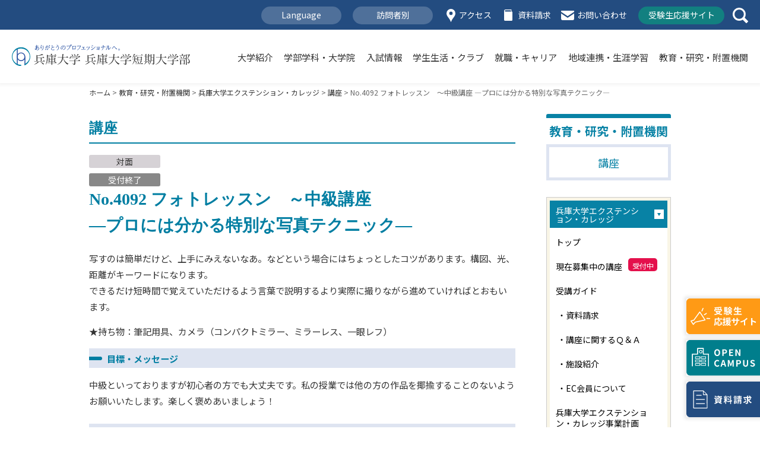

--- FILE ---
content_type: text/html; charset=UTF-8
request_url: https://www.hyogo-dai.ac.jp/research/extension/lecture/archive/2022/0004092.html
body_size: 33242
content:
<!DOCTYPE html>
<html lang="ja">
<head>
<meta charset="utf-8">
<meta http-equiv="X-UA-Compatible" content="IE=edge">
<meta name="viewport" content="width=device-width,initial-scale=1.0" />

<title>No.4092 フォトレッスン　～中級講座<br> ―プロには分かる特別な写真テクニック―｜兵庫大学エクステンション・カレッジ｜兵庫大学 兵庫大学短期大学部</title>


<meta name="description" content="兵庫県加古川市にある総合大学「兵庫大学・兵庫大学短期大学部」公式サイト。建学の精神である「和」の精神を根幹におき、「高い実践力を備えたプロフェッショナルの育成」、「社会や時代のニーズへの対応」、「仲間や地域と協力する力の育成」を目指します" />
<meta name="keywords" content="兵庫大学,短期大学部,兵大,兵庫大,大学" />

<meta property="og:title" content="兵庫大学 公式サイト" />
<meta property="og:type" content="article"/>
<meta property="og:description" content="兵庫大学・兵庫大学短期大学部の公式サイトです。" />
<meta property="og:url" content="http://www.hyogo-dai.ac.jp//" />
<meta property="og:image" content="http://www.hyogo-dai.ac.jp/common/img/ogp.png" />
<meta property="og:site_name" content="兵庫大学 公式サイト" />
<meta property="og:locale" content="ja_JP" />

<meta name="google-translate-customization" content="6587a124a1b25066-5429cac262333a85-g7d57f949bc856b97-11"></meta>

<link rel="shortcut icon" href="/favicon.ico" type="image/vnd.microsoft.icon">
<link rel="apple-touch-icon-precomposed" href="/common/img/sp_icon.png" />

<!--[if lt IE 9]>
<script src="/common/js/lib/html5shiv.js"></script>
<script src="/common/js/lib/css3-mediaqueries.js"></script>
<![endif]-->

<link rel="stylesheet" href="/common/css/reset.css">
<link rel="stylesheet" href="/common/css/base_new.css?v=250829">
<link rel="stylesheet" href="/common/css/page.css?v=24091901">
<link rel="stylesheet" href="/common/css/list.css">

<!-- Google Tag Manager アナリティクス関連 -->
<script>(function(w,d,s,l,i){w[l]=w[l]||[];w[l].push({'gtm.start':
new Date().getTime(),event:'gtm.js'});var f=d.getElementsByTagName(s)[0],
j=d.createElement(s),dl=l!='dataLayer'?'&l='+l:'';j.async=true;j.src=
'https://www.googletagmanager.com/gtm.js?id='+i+dl;f.parentNode.insertBefore(j,f);
})(window,document,'script','dataLayer','GTM-PCS9QB');</script>
<!-- End Google Tag Manager -->

<!-- Google Tag Manager 2024.10.29 追加 -->
<script>(function(w,d,s,l,i){w[l]=w[l]||[];w[l].push({'gtm.start':
new Date().getTime(),event:'gtm.js'});var f=d.getElementsByTagName(s)[0],
j=d.createElement(s),dl=l!='dataLayer'?'&l='+l:'';j.async=true;j.src=
'https://www.googletagmanager.com/gtm.js?id='+i+dl;f.parentNode.insertBefore(j,f);
})(window,document,'script','dataLayer','GTM-WN8LDW9');</script>
<!-- End Google Tag Manager -->

<script>
  (function() {
    var cx = '003968045301968551539:t6hsjddkxs4';
    var gcse = document.createElement('script');
    gcse.type = 'text/javascript';
    gcse.async = true;
    gcse.src = (document.location.protocol == 'https:' ? 'https:' : 'http:') +
        '//cse.google.com/cse.js?cx=' + cx;
    var s = document.getElementsByTagName('script')[0];
    s.parentNode.insertBefore(gcse, s);
  })();
</script>
<script type="text/javascript" src="//translate.google.com/translate_a/element.js?cb=googleTranslateElementInit"></script>
<script type="text/javascript" src="//ajax.googleapis.com/ajax/libs/jquery/1.11.0/jquery.min.js"></script>
<script type="text/javascript" src="/common/js/lib/jquery.cookie.js"></script>
<script type="text/javascript" src="/common/js/lib/jquery.matchHeight.js"></script>
<script type="text/javascript" src="/common/js/common_new.js?v=230606"></script>

<!--local css -->
<link rel="stylesheet" href="/research/css/research.css">
<link rel="stylesheet" href="/research/extension/css/extension.css">
<!--local css -->

</head>

<body id="research" class="extension">

<!-- ▼HEADER▼ -->
<!-- Google Tag Manager アナリティクス関連 -->
<noscript><iframe src="https://www.googletagmanager.com/ns.html?id=GTM-PCS9QB"
height="0" width="0" style="display:none;visibility:hidden"></iframe></noscript>
<!-- End Google Tag Manager (noscript) -->

<!-- Google Tag Manager 2024.10.29 追加 -->
<noscript><iframe src="https://www.googletagmanager.com/ns.html?id=GTM-WN8LDW9"
height="0" width="0" style="display:none;visibility:hidden"></iframe></noscript>
<!-- End Google Tag Manager (noscript) -->

<div id="overlay">
  <div id="overlaySearch">
    <form action="/utility/search.html" method="get">
      <input type="text" name="q" value="" class="headerSearchText" placeholder="検索キーワードをご入力下さい">
    </form>
    <a href="javascript:void(0);" id="overlaySearchClose"><img src="/common/img_r/overlaySearchClose.svg" alt="" /></a>
  </div>
</div>


<header>
  <div id="headerTop">
    <div id="headerTopBox">

      <div id="headerTopMenu">
        <ul>
          <li><a href="javascript:void(0);" id="languageMenu">Language</a></li>
          <li><a href="javascript:void(0);" id="segmentMenu">訪問者別</a></li>
          <li><a href="/guide/shokai/access.html">アクセス</a></li>
          <li><a href="https://entry.s-axol.jp/hyogo-dai/?ef=1" target="_blank">資料請求</a></li>
          <li><a href="/guide/inquiry/contact.php">お問い合わせ</a></li>
          <li><a href="https://juken.hyogo-dai.ac.jp/" target="_blank">受験生応援サイト</a></li>
        </ul>
      </div>

      <div id="headerSearch">
        <a href="javascript:void(0);" id="headerSearchBot"><img src="/common/img_new/header_icon04.svg" alt="Search" /></a>
      </div>

      <div id="languageMenuArea">
        <ul>
          <li><a href="/en/">English</a></li>
          <li><a href="/cn/cn_info.pdf?v=221021" target="_blank">中文</a></li>
          <li><a href="/kr/kr_info.pdf?v=220624" target="_blank">한국어</a></li>
        </ul>
      </div>

      <div id="segmentMenuArea">
        <ul>
          <li><a href="https://juken.hyogo-dai.ac.jp/" target="_blank">受験生の方へ</a></li>
          <li><a href="/segment/parents/">保護者の方へ</a></li>
          <li><a href="/segment/student/">在学生の方へ</a></li>
          <li><a href="/segment/graduates/">卒業生の方へ</a></li>
          <li><a href="/segment/society/">一般・企業の方へ</a></li>
          <li><a href="/career/recruit/">採用ご担当者の方へ</a></li>
        </ul>
      </div>
    </div>
  </div>

  <div id="headerMain">
    <h1><a href="/"><img src="/common/img/header_logo.svg" alt="兵庫大学 兵庫大学短期大学部"></a></h1>
    <div id="headerMainBox">

      <div id="headerMainNavi">
        <ul>
          <li><a href="/guide/shokai/" id="navi01">大学紹介</a></li>
          <li><a href="/department/" id="navi02">学部学科・大学院</a></li>
          <li><a href="https://juken.hyogo-dai.ac.jp/exam/" target="_blank" id="navi03">入試情報</a></li>
          <li><a href="/campus/" id="navi04">学生生活・クラブ</a></li>
          <li><a href="/career_top/" id="navi05">就職・キャリア</a></li>
          <li><a href="/social/" id="navi06">地域連携・生涯学習</a></li>
          <li><a href="/research/" id="navi07">教育・研究・附置機関</a></li>
        </ul>
      </div>

      <div id="navi01_Area" class="headerSubNavi">
        <ul>
          <li><a href="/guide/shokai/">大学紹介トップ</a></li>
          <li><a href="/guide/shokai/president.html">学長メッセージ</a></li>
          <li><a href="/guide/shokai/kyoiku_houshin.html">建学の精神</a></li>
          <li><a href="/guide/shokai/kouhyou.html">教育情報</a></li>
          <li><a href="/guide/shokai/jiko_index.html">大学評価</a></li>
          <li><a href="/guide/panfu/">大学紹介パンフレット</a></li>
          <li><a href="/campus/map/index.html">キャンパスマップ</a></li>
          <li><a href="/guide/inquiry/index.html">お問い合わせ一覧</a></li>
        </ul>
      </div>

      <div id="navi02_Area" class="headerSubNavi">
        <ul>
          <li><a href="/department/">学部学科・大学院トップ</a></li>

          <li><a href="/department/gendai/">現代ビジネス学部</a></li>
          <li class="typ01"><a href="/department/gendai/gendai/">現代ビジネス学科</a></li>

          <li><a href="/department/healthy/">健康科学部</a></li>
          <li class="typ01"><a href="/department/healthy/nutrition/">栄養学科</a></li>
          <li class="typ01"><a href="/department/healthy/health/">健康スポーツ学科</a></li>

          <li><a href="/department/education/">教育学部</a></li>
          <li class="typ01"><a href="/department/education/education/">教育学科</a></li>

          <li><a href="/department/nursing/">看護学部</a></li>
          <li class="typ01"><a href="/department/nursing/nursing/">看護学科</a></li>

          <li><a href="/department/welfare/">生涯福祉学部</a></li>
          <li class="typ01"><a href="/department/welfare/socialwelfare/">社会福祉学科</a></li>
          

          <li><a href="/department/junior/">短期大学部</a></li>
          <li class="typ01"><a href="/department/junior/hoiku/">保育科第一部</a></li>
          <li class="typ01"><a href="/department/junior/hoiku/">保育科第三部</a></li>

          <li><a href="/department/graduate_business/">現代ビジネス研究科</a></li>
          <li><a href="/department/graduate_nursing/">看護学研究科</a></li>
        </ul>
      </div>

      <div id="navi03_Area" class="headerSubNavi">
        <ul>
          <li><a href="https://juken.hyogo-dai.ac.jp/exam/" target="_blank">入試情報トップ</a></li>
          <li><a href="https://juken.hyogo-dai.ac.jp/exam/system/" target="_blank">入試制度（大学）</a></li>
          <li><a href="https://juken.hyogo-dai.ac.jp/exam/system_juniorcollege/" target="_blank">入試制度（短期大学部）</a></li>
          <li><a href="https://juken.hyogo-dai.ac.jp/exam/point/" target="_blank">入試の特徴</a></li>
          <li><a href="https://juken.hyogo-dai.ac.jp/exam/internet/" target="_blank">インターネット出願</a></li>
          <li><a href="https://juken.hyogo-dai.ac.jp/exam/tokubetu/" target="_blank">災害被災者への特別措置</a></li>
        </ul>
      </div>

      <div id="navi04_Area" class="headerSubNavi">
        <ul>
          <li><a href="/campus/">学生生活トップ</a></li>
          <li><a href="/campus/syogakukin.html">学費等・奨学金</a></li>
          <li><a href="/campus/support/education_benefits.html">教育訓練給付金制度</a></li>
          <li><a href="/campus/support/counseling.html">相談窓口</a></li>
          <li><a href="/guide/kankyo/kenkou_kanri.html">健康管理センター</a></li>
          <li><a href="/campus/club.php">クラブ＆サークル紹介</a></li>
          <li><a href="/campus/festival/">大学祭</a></li>
          <li><a href="/campus/international/index.html">国際交流</a></li>
          <li><a href="/campus/shogaisha_office.html">障がい学生支援</a></li>
        </ul>
      </div>

      <div id="navi05_Area" class="headerSubNavi">
        <ul>
          <li><a href="/career_top/">就職・キャリアトップ</a></li>
          <li><a href="/career/">就職支援制度</a></li>
          <li><a href="/career/result.html">就職実績</a></li>
          <li><a href="/career/schedule.html">就職支援スケジュール</a></li>
          <li><a href="/career/seminar.html">各種試験対策</a></li>
          <li><a href="/career/license.html">取得可能な資格・免許</a></li>
          <li><a href="/career/voice/">卒業生の活躍</a></li>
          <li><a href="/career/recruit/index.html">求人のお願い</a></li>
        </ul>
      </div>

      <div id="navi06_Area" class="headerSubNavi">
        <ul>
          <li><a href="/social/">地域連携・生涯学習トップ</a></li>
          <li><a href="/social/collaboration/collaboration.html/">地域社会との連携協定</a></li>
          <li><a href="/social/governments/">学生の地域活動</a></li>
          <li><a href="/social/collaboration/highschool.html">高校との連携事業</a></li>
          <li><a href="/social/academic/">アカデミック・レクチャー</a></li>
          <li><a href="/research/extension/">エクステンション・カレッジ</a></li>
          <li><a href="/social/recurrent/kousin.html">免許法認定講習</a></li>
          <li><a href="/social/recurrent/career.html">保育士キャリアアップ研修</a></li>
          <li><a href="/social/recurrent/kamoku.html">科目等履修生</a></li>
        </ul>
      </div>

      <div id="navi07_Area" class="headerSubNavi">
        <ul>
          <li><a href="/research/">教育・研究・附置機関トップ</a></li>
          <li><a href="/research/education/policy.html">教育の基本方針</a></li>
          <li><a href="/research/education/calendar.html">学年暦</a></li>
          <li><a href="/research/education/syllabus.html/">シラバス</a></li>
          <li><a href="/research/education/teacher/">大学・短大教員紹介</a></li>
          <li><a href="/research/education/teacher_graduate/">研究科教員紹介</a></li>
          <li><a href="/research/activity/tekisei.html">研究活動</a></li>
          <li><a href="https://hgur1.acoffice.biz/hgdhp/KgApp" target="_blank">研究業績</a></li>
          <li><a href="/research_facilities/">附置機関一覧</a></li>
        </ul>
      </div>

    </div>


    <div id="header_SpIcon">
      <a class="menu-trigger" href="javascript:void(0);">
        <span></span>
        <span></span>
        <span></span>
      </a>
    </div>

    <div id="headerNaviSp">
      <div id="headerNaviSpScroll">
        <div id="headerNaviSpTyp01">
          <ul>
            <li><a href="/guide/shokai/" id="navi01">大学紹介</a></li>
            <li><a href="/department/">学部学科・大学院</a></li>
            <li><a href="https://juken.hyogo-dai.ac.jp/exam/" target="_blank">入試情報</a></li>
            <li><a href="/campus/">学生生活</a></li>
            <li><a href="/career_top/">就職・キャリア</a></li>
            <li><a href="/social/">地域連携・生涯学習</a></li>
            <li><a href="/research/">教育・研究・附置機関</a></li>
          </ul>
        </div>

        <div class="headerNaviSpTyp02">
          <h3>Language</h3>
          <ul>
            <li><a href="/en/">English</a></li>
            <li><a href="/cn/cn_info.pdf">中文</a></li>
            <li><a href="/kr/kr_info.pdf">한국어</a></li>
          </ul>
        </div>

        <div class="headerNaviSpTyp02">
          <h3>訪問者別</h3>
          <ul>
            <li><a href="https://juken.hyogo-dai.ac.jp/" target="_blank">受験生の方へ</a></li>
            <li><a href="/segment/parents/">保護者の方へ</a></li>
            <li><a href="/segment/student/">在学生の方へ</a></li>
            <li><a href="/segment/graduates/">卒業生の方へ</a></li>
            <li><a href="/segment/society/">一般・企業の方へ</a></li>
            <li><a href="/career/recruit/">採用ご担当者の方へ</a></li>
          </ul>
        </div>

        <div class="headerNaviSpTyp03">
          <ul>
            <li><a href="/guide/shokai/access.html" target="_blank">アクセス</a></li>
            <li><a href="https://entry.s-axol.jp/hyogo-dai/?ef=1" target="_blank">資料請求</a></li>
            <li><a href="/guide/inquiry/contact.php">お問い合わせ</a></li>
          </ul>
        </div>

      </div>

    </div>
  </div>
</header>

<div id="sidePr">
  <div class="pcView">
    <ul>
      <li><a href="https://juken.hyogo-dai.ac.jp/" target="_blank"><img src="/common/img_r/side_icon01.svg" alt="受験生応援サイト"></a></li>
      <li><a href="https://juken.hyogo-dai.ac.jp/event/opencampus/" target="_blank"><img src="/common/img_r/side_icon02.svg" alt="オープンキャンパス"></a></li>
      <li><a href="https://juken.hyogo-dai.ac.jp/pamphlet/" target="_blank"><img src="/common/img_r/side_icon03.svg" alt="資料請求"></a></li>
    </ul>
  </div>

  <div class="spView">
    <ul>
      <li><a href="https://juken.hyogo-dai.ac.jp/" target="_blank"><img src="/common/img_r/side_icon01_sp.svg" alt="受験生応援サイト"></a></li>
      <li><a href="https://juken.hyogo-dai.ac.jp/event/opencampus/" target="_blank"><img src="/common/img_r/side_icon02_sp.svg" alt="オープンキャンパス"></a></li>
      <li><a href="https://juken.hyogo-dai.ac.jp/pamphlet/" target="_blank"><img src="/common/img_r/side_icon03_sp.svg" alt="資料請求"></a></li>
    </ul>
  </div>
</div>

<div id="main">

  <div class="page-link-Area clearfix">
    <a href="javascript:history.back();" class="Fleft left"><span></span>戻る</a>
  </div><!--/div "page-link-Area" -->

  <div class="wrap">

  <div id="dirPathArea">
  	<a href="/">ホーム</a>&nbsp;&gt;&nbsp;<a href="/research/">教育・研究・附置機関</a>&nbsp;&gt;&nbsp;<a href="/research/extension/">兵庫大学エクステンション・カレッジ</a>&nbsp;&gt;&nbsp;<a href="/research/extension/lecture/">講座</a>&nbsp;&gt;&nbsp;No.4092 フォトレッスン　～中級講座 ―プロには分かる特別な写真テクニック―
	</div><!--/div "dirPathArea" -->

  <div id="wrapper" class="clearfix">
    <div id="mainArea">
      <article id="lecture-archive">
        <div id="pageTitleArea">
          <h1 class="txt_a">講座</h1>
          <h1 class="txt_b">講座</h1>
        </div><!--/div "pageTitleArea" -->

        
        

        
        <div id="lecture-type04" class="type05">
        

          <p id="lecture-title">No.4092 フォトレッスン　～中級講座<br> ―プロには分かる特別な写真テクニック―</p>
          <p><p>写すのは簡単だけど、上手にみえないなあ。などという場合にはちょっとしたコツがあります。構図、光、距離がキーワードになります。<br />
できるだけ短時間で覚えていただけるよう言葉で説明するより実際に撮りながら進めていければとおもいます。</p>

<p>★持ち物：筆記用具、カメラ（コンパクトミラー、ミラーレス、一眼レフ）</p></p>
          <p id="lecture-img">
          
          </p>
        </div><!--/div "lecture-type01" -->

          
          <h2>目標・メッセージ</h2>
          <section>
            <p><p>中級といっておりますが初心者の方でも大丈夫です。私の授業では他の方の作品を揶揄することのないようお願いいたします。楽しく褒めあいましょう！</p></p>
          </section>
          

          
          <h2>講師・略歴</h2>
          <section>
            <div id="teacher2Wrap" class="clearfix">
              
                <p><p>武内 和志（フリーカメラマン）<br />
兵庫大学短期大学部美術デザイン学科卒。家族写真館、コマーシャル写真を経て渡米。渡米後はフリーランスでコマーシャル写真を５年間経験。帰国後コニカミノルタフォトプレミオ入賞。現在フリーランスとしてコマーシャル写真継続中。</p></p>
              
            </div><!--/div "teacher2Wrap" -->
          </section>
          

          
          <h2>日程</h2>
          <section>
            <p><p>①10月17日(月)　簡単な自己紹介、講義、次回の撮影までの流れ<br />
②10月31日(月)　砥峰高原バスツアー（撮影会、予定）<br />
③11月14日(月)　砥峰高原で撮影したものの合評会　反省点などを話し合う<br />
④11月28日(月)　京都祇園散策（現地集合、予定）祇園から八坂神社（予定）<br />
⑤12月12日(月)　京都祇園散策で撮影したものの合評会　反省点などを話し合う  作品制作開始<br />
⑥12月19日(月)  作品制作<br />
⑦ 1月16日(月)  一人2点程度作品を作ってもらい教室内で展示</p>

<p>時間　月曜日　10:00～12:00</p></p>
          </section>
          

          

          <section>
            <dl id="program02">
              <dt>会場</dt>
              <dd>兵庫大学エクステンション・カレッジ</dd>
              <dt>定員</dt>
              <dd>15名</dd>
              <dt>受講料</dt>
              <dd>18,500円(バス代、昼食代込）</dd>
            </dl>
          </section>

                

        <div id="btn-return">
          <a href="javascript:history.back();"><img src="/common/img/btn_return.png" alt="戻る" /></a>
        </div><!--/div "btn-return" -->

      </article>
    </div><!--/div "mainArea" -->

    <div id="sideArea">
      <div id="sideTitle">
        <h1>教育・研究・附置機関</h1>
        <h2>講座</h2>
      </div><!--/div "sideTitle" -->

      <nav>
        <ul>
          <li class="open">
            <a href="javascript:void(0);">兵庫大学エクステンション・カレッジ</a>
            <ul>
              <li><a href="/research/extension/">トップ</a></li>
              <li><a href="/research/extension/lecture/index.html" class="pr">現在募集中の講座</a></li>
              <li><a href="/research/extension/guide.html">受講ガイド</a></li>
              <li><a href="https://www.hyogo-dai.ac.jp/research/extension/siryouseikyu.php">&nbsp;・資料請求</a></li>
              <li><a href="/research/extension/qa.html">&nbsp;・講座に関するＱ＆Ａ</a></li>
              <li><a href="/research/extension/facilities.html">&nbsp;・施設紹介</a></li>
              <li><a href="/research/extension/ec.html">&nbsp;・EC会員について</a></li>
              <li><a href="/research/extension/keikaku/">兵庫大学エクステンション・カレッジ事業計画</a></li>
              <li class="category open">
                <a href="javascript:void(0);">講座一覧（期・年別）</a>
                <ul>
                  <li><a href="/research/extension/lecture/2025_2/">・2025年後期</a></li>



<li><a href="/research/extension/lecture/2025/">・2025年前期</a></li>



<li><a href="/research/extension/lecture/2024/">・2024年後期</a></li>



<li><a href="/research/extension/lecture/2024_1/">・2024年前期</a></li>



<li><a href="/research/extension/lecture/2023_1/">・2023年後期</a></li>



<li><a href="/research/extension/lecture/2023/">・2023年前期</a></li>



<li><a href="/research/extension/lecture/2022/">・2022年後期</a></li>



<li><a href="/research/extension/lecture/2022_1/">・2022年前期</a></li>



<li><a href="/research/extension/lecture/2021/">・2021年後期</a></li>



<li><a href="/research/extension/lecture/2021_1/">・2021年前期</a></li>



<li><a href="/research/extension/lecture/2020/">・2020年後期</a></li>



<li><a href="/research/extension/lecture/2020_1/">・2020年前期</a></li>



<li><a href="/research/extension/lecture/2019/">・2019年後期</a></li>



<li><a href="/research/extension/lecture/2019_1/">・2019年前期</a></li>



<li><a href="/research/extension/lecture/2018_2/">・2018年後期</a></li>



<li><a href="/research/extension/lecture/2018/">・2018年前期</a></li>



<li><a href="/research/extension/lecture/2017/">・2017年後期</a></li>



<li><a href="/research/extension/lecture/2017_1/">・2017年前期</a></li>



<li><a href="/research/extension/lecture/2016_2/">・2016年後期</a></li>



<li><a href="/research/extension/lecture/2016_1/">・2016年前期</a></li>



<li><a href="/research/extension/lecture/2015_2/">・2015年後期</a></li>



<li><a href="/research/extension/lecture/2015_1/">・2015年前期</a></li>



<li><a href="/research/extension/lecture/2014_2/">・2014年後期</a></li>



<li><a href="/research/extension/lecture/2014_1/">・2014年前期</a></li>

                </ul>
              </li>
            </ul>
          </li>
        </ul>
      </nav>

      <div class="side-bana">
        <a href="/research_facilities/"><img src="/research/img/research_side_btn.png" alt="付置機関一覧へ" /></a>
      </div><!--/div "side-bana" -->

      <div class="side-bana">
        <h3>関連ページ</h3>
        <a href="https://ja-jp.facebook.com/ec.hyogodai" target="_blank"><img src="/common/img/side_page_03.jpg" alt="兵庫大学エクステンション・カレッジ" /></a>
      </div><!--/div "side-bana" -->
    </div><!--/div "sideArea" -->
  </div><!--/div "wrapper" -->

  <nav id="sp-page-nav">
    <ul>
      <li><a href="/research/extension/">兵庫大学エクステンション・カレッジトップ</a></li>
      <li><a href="/research/extension/lecture/index.html" class="pr">現在募集中の講座</a></li>
      <li><a href="/research/extension/guide.html">受講ガイド</a></li>
      <li><a href="https://www.hyogo-dai.ac.jp/research/extension/siryouseikyu.php">資料請求</a></li>
      <li><a href="/research/extension/qa.html">講座に関するＱ＆Ａ</a></li>
      <li><a href="/research/extension/facilities.html">施設紹介</a></li>
      <li><a href="/research/extension/ec.html">EC会員について</a></li>
      <li><a href="/research/extension/keikaku/">兵庫大学エクステンション・カレッジ事業計画</a></li>
      <li><a href="/research/extension/lecture/2025_2/">2025年後期</a></li>



<li><a href="/research/extension/lecture/2025/">2025年前期</a></li>



<li><a href="/research/extension/lecture/2024/">2024年後期</a></li>



<li><a href="/research/extension/lecture/2024_1/">2024年前期</a></li>



<li><a href="/research/extension/lecture/2023_1/">2023年後期</a></li>



<li><a href="/research/extension/lecture/2023/">2023年前期</a></li>



<li><a href="/research/extension/lecture/2022/">2022年後期</a></li>



<li><a href="/research/extension/lecture/2022_1/">2022年前期</a></li>



<li><a href="/research/extension/lecture/2021/">2021年後期</a></li>



<li><a href="/research/extension/lecture/2021_1/">2021年前期</a></li>



<li><a href="/research/extension/lecture/2020/">2020年後期</a></li>



<li><a href="/research/extension/lecture/2020_1/">2020年前期</a></li>



<li><a href="/research/extension/lecture/2019/">2019年後期</a></li>



<li><a href="/research/extension/lecture/2019_1/">2019年前期</a></li>



<li><a href="/research/extension/lecture/2018_2/">2018年後期</a></li>



<li><a href="/research/extension/lecture/2018/">2018年前期</a></li>



<li><a href="/research/extension/lecture/2017/">2017年後期</a></li>



<li><a href="/research/extension/lecture/2017_1/">2017年前期</a></li>



<li><a href="/research/extension/lecture/2016_2/">2016年後期</a></li>



<li><a href="/research/extension/lecture/2016_1/">2016年前期</a></li>



<li><a href="/research/extension/lecture/2015_2/">2015年後期</a></li>



<li><a href="/research/extension/lecture/2015_1/">2015年前期</a></li>



<li><a href="/research/extension/lecture/2014_2/">2014年後期</a></li>



<li><a href="/research/extension/lecture/2014_1/">2014年前期</a></li>

    </ul>
  </nav>

  </div><!--/div "wrap" -->

<!-- ▼FOOTER▼ -->

  <div class="page-link-Area clearfix">
    <a href="javascript:history.back();" class="Fleft left"><span></span>戻る</a>
    <a href="#" class="Fright top">ページの先頭へ<span></span></a>
  </div><!--/div "page-link-Area" -->

</div><!--/div "main" -->

<footer>
  <div id="footer">

    <div id="footerLogo">
      <h1><a href="/"><img src="/common/img_new/logo02.svg" alt="兵庫大学 兵庫大学短期大学部" /></a></h1>
      <p>〒675-0195 兵庫県加古川市平岡町新在家2301<br />
      TEL : 079-427-5111（代表） FAX : 079-427-5112<br />
      受付時間 （平日）9:00~17:00（土曜日）9:00~15:00</p>
    </div>

    <div class="footerTyp01">
      <ul>
        <li><a href="http://www.mutsumi-gakuen.ac.jp/" target="_blank">学校法人睦学園 関連校サイト</a></li>
        <li><a href="http://www.sumanoura.ed.jp/" target="_blank">兵庫大学附属須磨ノ浦高等学校</a></li>
        <li><a href="https://kis.ed.jp/" target="_blank">神戸国際中学校・高等学校</a></li>
        <li><a href="https://www.kakogawa-kg.ed.jp/" target="_blank">兵庫大学附属加古川幼稚園</a></li>
        <li><a href="https://suma-kg.ed.jp/" target="_blank">兵庫大学附属須磨幼稚園</a></li>
      </ul>
    </div>

    <div class="footerTyp02">
      <div class="column">
        <ul>
          <li><a href="/guide/shokai/">大学紹介</a></li>
          <li><a href="/lp/vision/">大学Vision</a></li>
          <li><a href="/lp/features/">大学の特色</a></li>
          <li><a href="/department/">学部学科・大学院</a></li>
          <li><a href="https://juken.hyogo-dai.ac.jp/exam/" target="_blank">入試情報</a></li>
          <li><a href="/campus/">学生生活・クラブ</a></li>
          <li><a href="/career_top/">就職・キャリア</a></li>
          <li><a href="/social/">地域連携・生涯学習</a></li>
          <li class="typ02"><a href="/guide/shokai/jiko_index.html">大学評価</a></li>
          <li><a href="/guide/shokai/kouhyou.html">教育情報</a></li>
        </ul>
      </div>

      <div class="column">
        <ul>
          <li><a href="https://juken.hyogo-dai.ac.jp/" target="_blank">受験生の方へ</a></li>
          <li><a href="/segment/parents/">保護者の方へ</a></li>
          <li><a href="/segment/student/">在校生の方へ</a></li>
          <li><a href="/segment/graduates/">卒業生の方へ</a></li>
          <li><a href="/segment/society/">一般・企業の方へ</a></li>

          <li class="typ02"><a href="http://library.hyogo-dai.ac.jp/" target="_blank">図書館</a></li>
          <li><a href="http://media.hyogo-dai.ac.jp/ict/" target="_blank">コンピューターサービス</a></li>
          <li><a href="https://cpportal.hyogo-dai.ac.jp/portal" target="_blank">教学情報システム</a></li>
          <li><a href="https://hu.manaba.jp/ct/login" target="_blank">Manaba</a></li>
          <li><a href="https://cpportal.hyogo-dai.ac.jp/anshinuniv" target="_blank">アンシンサイト<br>（保護者用ポータルサイト）</a></li>
        </ul>
      </div>

      <div class="column">
        <ul>
          <li><a href="/guide/shokai/access.html">アクセス</a></li>
          <li><a href="/guide/shokai/access.html#p03">スクールバス</a></li>
          <li><a href="/guide/inquiry/contact.php">お問い合わせ</a></li>

          <li class="typ02"><a href="/utility/sitepolicy.html">当サイトの利用にあたって</a></li>
          <li><a href="/utility/socialmediapolicy.html">ソーシャルメディアポリシー</a></li>
          <li><a href="/utility/privacypolicy.html">個人情報の取り扱いについて</a></li>

          <li class="typ02"><a href="/dousoukai/" target="_blank">兵鸞会（兵庫大学同窓会）</a></li>
        </ul>
      </div>
    </div>


    <div class="footerTyp03">
      <div class="column">
        <ul>
          <li><a href="http://library.hyogo-dai.ac.jp/" target="_blank">図書館</a></li>
          <li><a href="http://media.hyogo-dai.ac.jp/ict/" target="_blank">コンピューターサービス</a></li>
          <li><a href="https://cpportal.hyogo-dai.ac.jp/portal" target="_blank">教学情報システム</a></li>
          <li><a href="https://hu.manaba.jp/ct/login" target="_blank">Manaba</a></li>
          <li><a href="https://cpportal.hyogo-dai.ac.jp/anshinuniv" target="_blank">アンシンサイト（保護者用ポータルサイト）</a></li>
          <li><a href="/utility/sitepolicy.html">当サイトの利用にあたって</a></li>
          <li><a href="/utility/socialmediapolicy.html">ソーシャルメディアポリシー</a></li>
          <li><a href="/utility/privacypolicy.html">個人情報の取り扱いについて</a></li>
          <li><a href="/dousoukai/" target="_blank">兵鸞会（兵庫大学同窓会）</a></li>
        </ul>
      </div>
    </div>


    <div class="footerTyp04">
      <small>© HYOGO UNIVERSITY</small>
    </div>

  </div>
</footer>


<!-- SMP ウェブビーコンタグ -->
<script src="https://log.ma-jin.jp/ma.js?acid=2656"></script>

</body>
</html>


--- FILE ---
content_type: text/css
request_url: https://www.hyogo-dai.ac.jp/common/css/base_new.css?v=250829
body_size: 43315
content:
@charset "utf-8";

/*==========================================
 font
===========================================*/
@import url('https://fonts.googleapis.com/css2?family=Noto+Sans+JP:wght@100;400;700;900&display=swap');
@import url("https://fonts.googleapis.com/css?family=Crimson+Text:600i&display=swap");

/*==========================================
 body
===========================================*/
body {
  width: 100%;
  margin: 0;
  padding: 0;
  background-color:#FFF;
  line-height: 1.6;
  font:14px/1 'Noto Sans JP', sans-serif;
  font-weight: 400;
  color: #333;
}
body { -webkit-text-size-adjust: none; }

a:hover img {
  opacity: 0.8;
  filter: alpha(opacity=80);
}

/* link */
a { outline: none; text-decoration: none; }
a:link    { color: #333; text-decoration: none; }
a:visited { color: #333; text-decoration: underline; }
a:hover   { color: #666; text-decoration: underline; }
a:active  { color: #666; text-decoration: underline; }

a.to-news {
  padding: 1% 3% 0.5%;
  display: inline-block;
  font-size: 20px;
  text-decoration: none;
  color: #FFF;
  background: #FF6600;
}
p {
  margin: 0 0 1em;
  font-size: 108%;
}
p.pt_10 {
  padding-top: 10px;
}
p.pb_10 {
  padding-bottom: 10px;
}
p.pb_80 {
  padding-bottom: 80px;
}
p.ImgCenter {
  text-align: center;
}

/* imgover */
a:hover img.imgover {
  filter: alpha(opacity=70);
  opacity: 0.7;
}
a.pdfLinkTop {
  margin: 0 0 3% 0;
  padding: 0.8em 1em 0.6em 2.5em;
  display: inline-block;
  background: #fff url(../img/icon_pdf_01.png) 0.8em 50% no-repeat;
  border-radius: 20px;
  -webkit-border-radius: 20px;
  -moz-border-radius: 20px;
  box-shadow:rgba(179, 179, 179, 0.498039) 0px 0px 2px 2px;
  -webkit-box-shadow:rgba(179, 179, 179, 0.498039) 0px 0px 2px 2px;
  -moz-box-shadow:rgba(179, 179, 179, 0.498039) 0px 0px 2px 2px;
}
a.pdfLinkBot {
  margin: 3% 0 0 0;
  padding: 0.8em 1em 0.6em 2.5em;
  display: inline-block;
  background: #fff url(../img/icon_pdf_01.png) 0.8em 50% no-repeat;
  border-radius: 20px;
  -webkit-border-radius: 20px;
  -moz-border-radius: 20px;
  box-shadow:rgba(179, 179, 179, 0.498039) 0px 0px 2px 2px;
  -webkit-box-shadow:rgba(179, 179, 179, 0.498039) 0px 0px 2px 2px;
  -moz-box-shadow:rgba(179, 179, 179, 0.498039) 0px 0px 2px 2px;
}
a.pdfLinkText {
  margin: 3% 0 0 0;
  padding: 1% 2% 1% 40px;
  display: inline-block;
  background: #fff url(../img/icon_pdf_01.png) 5% 50% no-repeat;
}


/* imge */
img.pdfImgLink {
  width: 100%;
  height: auto;
  border: 1px solid #cfcfcf;
}

/* common */
.bold { font-weight: bold; }
.red { color: #d30000; }
.blue { color: #4388ae; }
.pink { color: #EB7F7F; }
.w-blue { color: #6098D2; }
.white { color: #fff; }
.big { font-size: 14px; }
.small { font-size: 10px; }
.note { font-size: 82%; }
.snote { font-size: 50%; }
.error { font-weight: bold; color: #FF0000; }

.Fleft { float: left; }
.Fright { float: right; }
.Tright { text-align: right !important; }
.Tcenter { text-align: center !important; }

.columnBlock01 { float: left; }
.columnBlock02 { float: right; }

/* overlay */
#overlay {
  width: 100%;
  height: 100%;
  position: fixed;
  left: 0;
  top: 0;
  z-index: 40000;
  display: none;
  background: rgba(0,0,0,0.8);
}
#overlay #overlaySearch {
  position: absolute;
  left: 50%;
  top: 50%;
  width: 980px;
  height: 70px;
  margin: -35px 0 0 -490px;
}
#overlay #overlaySearch input[type="text"] {
  width: 100%;
  height: 70px;
  padding: 10px 30px;
  box-sizing: border-box;
  border: none;
  background-color:  rgba(0,0,0,0.9);
  border-radius: 8px;
  font-size: 32px;
  color: #CCC;
}
#overlay #overlaySearch a {
  position: absolute;
  right: 5px;
  top: -70px;
  width: 40px;
  height: 40px;
}
/* スマホ用 */
@media only screen and (max-width: 767px) {
  /* imgover */
  a.pdfLinkTop {
    margin: 0 3% 3% 0;
  }
  a.pdfLinkBot {
    margin: 3% 3% 0 0;
  }
  /* imge */
  img.pdfImgLink {
    margin: 0 0 0 3%;
    width: 94%;
  }

}


/*==========================================
 ベースレイアウト
===========================================*/
#main {
  padding: 140px 0 0;
}
@media print{
  #main {
    padding: 0;
  }
}
div.wrap {
  width: 980px;
  margin: 10px auto 0;
  padding: 0 0 100px;
}
div#mainArea {
  width: 718px;
  float: left;
}
div#sideArea {
  width: 210px;
  float: right;
}
@media print {
  div#sideArea {
    display: none;
  }
}
div.wrap_full {
  width: 100%;
  margin: 0 auto;
  padding: 0 0 100px;
}

/* sp画像切り替え */
img.img_a { display: block; }
img.img_b { display: none; }

/* spテキスト切り替え */
.txt_a { display: block; }
.txt_b { display: none; }


/* スマホ用 */
@media only screen and (max-width: 767px) {
  /* base layout */
  #main {
    padding: 50px 0 0;
  }
  #wrapper {
    padding: 0 0 10%;
  }
  div.wrap {
    width: 100%;
    padding: 0;
  }
  div#mainContents {
    padding: 40px 0 0 0;
  }
  div#mainContents .wrap {
    padding: 0 2%;
  }
  div#contents {
    padding: 2% 0 8% 0;
  }
  div#sideArea {
    width: 100%;
    margin: 1em 0 0 0;
  }
  div#mainArea {
    width: 100%;
  }
  /* sp画像切り替え */
  img.img_a { display: none; }
  img.img_b { display: block; }

  /* spテキスト切り替え */
  .txt_a { display: none; }
  .txt_b { display: block; }
}


/*==========================================
 covid19スタイル
===========================================*/
#covid19 {
  position: fixed;
  z-index: 2000;
  left: 0;
  top: 0;
  width: 100%;
  height: 80px;
  background-image: url("../img_new/covid19_bk.svg");
  background-repeat: repeat;
}
#covid19 #covid19Box {
  position: relative;
  width: 1100px;
  margin: 0 auto;
}
#covid19 #covid19Box p {
  position: absolute;
  left: 120px;
  top: 24px;
  margin: 0;
  font-size: 143%;
  font-weight: 900;
  color: #c82323;
}
#covid19 #covid19Box p.date {
  position: absolute;
  left: 820px;
  top: 26px;
  font-size: 115%;
  font-weight: 700;
  color: #c82323;
}
#covid19 #covid19Box a {
  display: block;
  position: absolute;
  left: 555px;
  top: 21px;
  width: 248px;
  height: 40px;
  padding: 10px 0 0;
  box-sizing: border-box;
  background-color: #FFF;
  border-radius: 20px;
  text-align: center;
  font-size: 143%;
  font-weight: 700;
  color: #c82323;
}
#covid19 #covid19Box a::after {
  position: absolute;
  right: 20px;
  top: 14px;
  width: 9px;
  height: 14px;
  background-image: url("../img_new/covid19_icon01.svg");
  background-size: 100% 100%;
  content: "";
}
#covid19 #covid19Box a:hover {
  text-decoration: none;
  opacity: 0.7;
}
@media only screen and (max-width: 767px) {
  #covid19 {
    width: 100%;
    height: 100px;
    background-size: auto 100px;
  }
  #covid19 #covid19Box {
    width: 90%;
    text-align: center;
  }
  #covid19 #covid19Box p {
    position: static;
    padding: 8px 0 0;
    font-size: 100%;
  }
  #covid19 #covid19Box p.date {
    position: static;
    padding: 3px 0 0;
    font-size: 86%;
  }
  #covid19 #covid19Box a {
    position: static;
    width: 150px;
    height: 26px;
    margin: 8px auto 0;
    padding: 6px 0 0;
    font-size: 93%;
  }
  #covid19 #covid19Box a::after {
    display: none;
  }
}
@media print {
  #covid19 {
    display: none;
  }
}

/*==========================================
 ヘッダーのスタイル
===========================================*/
header {
  position: fixed;
  z-index: 1000;
  top: 0;
  width: 100%;
  height: 140px;
  background-color: #FFF;
  box-shadow: 0px 0px 6px 3px rgba(0, 0, 0, 0.05);
}
header #headerTop {
  position: relative;
  width: 100%;
  height: 50px;
  background-color: #234c80;
}
header #headerTop #headerTopBox {
  position: absolute;
  right: 20px;
  top: 0;
  width: 780px;
}
header #headerTop #headerTopBox #headerTopMenu ul {
  position: absolute;
  right: 40px;
  top: 11px;
  display: flex;
  justify-content: space-between;
  width: 780px;
}
header #headerTop #headerTopBox #headerTopMenu ul li:nth-child(1),
header #headerTop #headerTopBox #headerTopMenu ul li:nth-child(2) {
  width: 135px;
  height: 30px;
}
header #headerTop #headerTopBox #headerTopMenu ul li:nth-child(6) {
  width: 145px;
  height: 30px;
}
header #headerTop #headerTopBox #headerTopMenu ul li:nth-child(1) a,
header #headerTop #headerTopBox #headerTopMenu ul li:nth-child(2) a,
header #headerTop #headerTopBox #headerTopMenu ul li:nth-child(6) a {
  display: block;
  width: 100%;
  height: 100%;
  padding: 7px 0 0;
  box-sizing: border-box;
  background-color: rgba(255, 255, 255, 0.2);
  border-radius: 15px;
  text-align: center;
  font-size: 100%;
  color: #FFF;
}
header #headerTop #headerTopBox #headerTopMenu ul li:nth-child(6) a {
  background-color: #128080;
}
header #headerTop #headerTopBox #headerTopMenu ul li:nth-child(1) a:hover,
header #headerTop #headerTopBox #headerTopMenu ul li:nth-child(2) a:hover,
header #headerTop #headerTopBox #headerTopMenu ul li:nth-child(6) a:hover {
  text-decoration: none;
  opacity: 0.7;
}

header #headerTop #headerTopBox #headerTopMenu ul li:nth-child(3) a,
header #headerTop #headerTopBox #headerTopMenu ul li:nth-child(4) a,
header #headerTop #headerTopBox #headerTopMenu ul li:nth-child(5) a {
  position: relative;
  display: block;
  padding: 7px 0 0 25px;
  font-size: 100%;
  color: #FFF;
}
header #headerTop #headerTopBox #headerTopMenu ul li:nth-child(3) a::before,
header #headerTop #headerTopBox #headerTopMenu ul li:nth-child(4) a::before,
header #headerTop #headerTopBox #headerTopMenu ul li:nth-child(5) a::before {
  position: absolute;
  background-size: 100% 100%;
  content: "";
}
header #headerTop #headerTopBox #headerTopMenu ul li:nth-child(3) a::before {
  left: 4px;
  top: 4px;
  width: 15px;
  height: 22px;
  background-image: url("../img_new/header_icon01.svg");
}
header #headerTop #headerTopBox #headerTopMenu ul li:nth-child(4) a::before {
  left: 2px;
  top: 5px;
  width: 14px;
  height: 19px;
  background-image: url("../img_new/header_icon02.svg");
}
header #headerTop #headerTopBox #headerTopMenu ul li:nth-child(5) a::before {
  left: -2px;
  top: 7px;
  width: 22px;
  height: 16px;
  background-image: url("../img_new/header_icon03.svg");
}
header #headerTop #headerTopBox #headerTopMenu ul li:nth-child(3) a:hover,
header #headerTop #headerTopBox #headerTopMenu ul li:nth-child(4) a:hover,
header #headerTop #headerTopBox #headerTopMenu ul li:nth-child(5) a:hover {
  text-decoration: none;
  opacity: 0.7;
}

header #headerTop #headerTopBox #headerSearch {
  position: absolute;
  right: 0;
  top: 13px;
  width: 26px;
  height: 26px;
}
header #headerTop #headerTopBox #headerSearch a {
  display: block;
}
header #headerTop #headerTopBox #headerSearch img {
  width: 100%;
  height: auto;
}

header #headerTop #headerTopBox #languageMenuArea,
header #headerTop #headerTopBox #segmentMenuArea {
  display: none;
  position: absolute;
  z-index: 3000;
  left: -39px;
  top: 45px;
  width: 135px;
  height: 95px;
  padding: 15px 0 0 20px;
  box-sizing: border-box;
  background-color: #FFF;
  border-radius: 15px;
  box-shadow: 0px 0px 6px 3px rgba(0, 0, 0, 0.05);
}
header #headerTop #headerTopBox #segmentMenuArea {
  left: 114px;
  width: 150px;
  height: 178px;
}
header #headerTop #headerTopBox #languageMenuArea::before,
header #headerTop #headerTopBox #segmentMenuArea::before {
  position: absolute;
  left: 50%;
  top: -8px;
  width: 10px;
  height: 8px;
  margin: 0 0 0 -5px;
  background-image: url("../img_new/header_icon05.svg");
  background-size: 100% 100%;
  content: "";
}
header #headerTop #headerTopBox #languageMenuArea ul li,
header #headerTop #headerTopBox #segmentMenuArea ul li {
  padding: 0 0 12px;
}
header #headerTop #headerTopBox #languageMenuArea ul li a,
header #headerTop #headerTopBox #segmentMenuArea ul li a {
  position: relative;
  font-size: 93%;
  color: #234c80;
}
header #headerTop #headerTopBox #languageMenuArea ul li a::before,
header #headerTop #headerTopBox #segmentMenuArea ul li a::before {
  position: absolute;
  left: -9px;
  top: 5px;
  width: 6px;
  height: 9px;
  background-image: url("../img_new/header_icon06.svg");
  background-size: 100% 100%;
  content: "";
}
header #headerTop #headerTopBox #languageMenuArea ul li a:hover,
header #headerTop #headerTopBox #segmentMenuArea ul li a:hover {
  text-decoration: none;
  opacity: 0.7;
}
@media only screen and (max-width: 767px) {
  header {
    top: 0;
    width: 100%;
    height: 50px;
  }
  header #headerTop  {
    display: none;
  }
}
@media print {
  header {
    display: none;
  }
}

header #headerMain {
  position: relative;
  width: 100%;
  height: 90px;
}
header #headerMain h1 {
  position: absolute;
  left: 20px;
  top: 25px;
  width: 360px;
}
header #headerMain h1 a {
  display: block;
}
header #headerMain h1 a img {
  width: 100%;
  height: auto;
}
@media only screen and (max-width: 1310px) {
  header #headerMain h1 {
    position: absolute;
    left: 20px;
    top: 25px;
    width: 300px;
  }
}
header #headerMain #headerMainBox {
  position: absolute;
  right: 20px;
  top: 39px;
  width: 860px;
}
header #headerMain #headerMainBox #headerMainNavi ul {
  display: flex;
  justify-content: space-between;
  width: 860px;
}
header #headerMain #headerMainBox #headerMainNavi ul li a {
  padding: 12px 0;
  font-size: 108%;
  font-weight: 500;
}
body.header_mt10 header #headerMain #headerMainBox #headerMainNavi ul li a {
  margin-top: -10px;
}

header #headerMain #headerMainBox #headerMainNavi ul li a:hover {
  text-decoration: none;
  color: #234c80;
}


header #headerMain #headerMainBox .headerSubNavi {
  display: none;
  position: absolute;
  z-index: 3000;
  left: -18px;
  top: 30px;
  width: 220px;
  height: auto;
  padding: 15px 15px 0;
  box-sizing: border-box;
  background-color: #234c80;
  border-radius: 15px;
  box-shadow: 0px 0px 6px 3px rgba(0, 0, 0, 0.05);
}
header #headerMain #headerMainBox .headerSubNavi::before {
  position: absolute;
  left: 26px;
  top: -11px;
  width: 17px;
  height: 16px;
  background-image: url("../img_new/header_icon07.svg");
  background-size: 100% 100%;
  content: "";
}
header #headerMain #headerMainBox #navi07_Area.headerSubNavi::before {
  left: 73px;
}
header #headerMain #headerMainBox .headerSubNavi ul li {
  padding: 0 0 15px;
}
header #headerMain #headerMainBox .headerSubNavi ul li.typ01 {
  padding: 0 0 15px 12px;
}
header #headerMain #headerMainBox .headerSubNavi ul li a {
  position: relative;
  padding: 0 0 0 13px;
  font-size: 93%;
  color: #FFF;
}
header #headerMain #headerMainBox .headerSubNavi ul li a::before {
  position: absolute;
  left: 1px;
  top: 6px;
  width: 6px;
  height: 9px;
  background-image: url("../img_new/header_icon08.svg");
  background-size: 100% 100%;
  content: "";
}
header #headerMain #headerMainBox .headerSubNavi ul li a:hover {
  text-decoration: none;
  opacity: 0.7;
}

header #headerMain #headerMainBox #navi01_Area {
  left: -12px;
}
header #headerMain #headerMainBox #navi02_Area {
  left: 67px;
}
header #headerMain #headerMainBox #navi03_Area {
  left: 204px;
}
header #headerMain #headerMainBox #navi04_Area {
  left: 283px;
}
header #headerMain #headerMainBox #navi05_Area {
  left: 419px;
}
header #headerMain #headerMainBox #navi06_Area {
  left: 545px;
}
header #headerMain #headerMainBox #navi07_Area {
  left: 643px;
}

@media only screen and (max-width: 767px) {
  header #headerMain {
    height: 50px;
  }
  header #headerMain h1 {
    position: absolute;
    left: 2%;
    top: 10px;
    width: 240px;
  }
  header #headerMain h1 a {
    width: 240px;
    height: 29px;
  }
  header #headerMain h1 a img {
    width: 100%;
    height: auto;
  }
  header #headerMain #headerMainBox {
    display: none;
  }
}


header #header_SpIcon,
header #headerNaviSp {
  display: none;
}
@media only screen and (max-width: 767px) {
  header #header_SpIcon {
    display: block;
    position: absolute;
    z-index: 600;
    right: 0;
    top: 0;
    width: 50px;
    height: 50px;
    padding: 14px 0 0 12px;
    box-sizing: border-box;
    background-color: #234c80;
  }
  header #header_SpIcon .menu-trigger,
  header #header_SpIcon .menu-trigger span {
    display: inline-block;
    transition: all .4s;
    box-sizing: border-box;
  }
  header #header_SpIcon .menu-trigger {
    position: relative;
    width: 30px;
    height: 22px;
  }
  header #header_SpIcon .menu-trigger span {
    position: absolute;
    left: 0;
    width: 100%;
    height: 2px;
    background-color: #FFF;
  }
  header #header_SpIcon .menu-trigger span:nth-of-type(1) {
    top: 0;
  }
  header #header_SpIcon .menu-trigger span:nth-of-type(2) {
    top: 10px;
  }
  header #header_SpIcon .menu-trigger span:nth-of-type(3) {
    bottom: 0;
  }

  header #header_SpIcon .menu-trigger.active span {
    background-color: #FFF;
  }
  header #header_SpIcon .menu-trigger.active span:nth-of-type(1) {
    transform: translateY(10px) rotate(-45deg);
  }
  header #header_SpIcon .menu-trigger.active span:nth-of-type(2) {
    opacity: 0;
  }
  header #header_SpIcon .menu-trigger.active span:nth-of-type(3) {
    transform: translateY(-10px) rotate(45deg);
  }

  header #headerNaviSp {
    display: none;
    position: fixed;
    z-index: 1000;
    left: 0;
    top: 50px;
    width: 100%;
    min-height: 100vh;
    background-color: rgba(35, 76, 128, 0.9);
    overflow: scroll;
  }

  header #headerNaviSp #headerNaviSpScroll {
    width: 100%;
    height: 1050px;
    padding: 20px 0;
    box-sizing: border-box;
  }
  header #headerNaviSp #headerNaviSpTyp01 {
    padding: 0 35px;
  }
  header #headerNaviSp #headerNaviSpTyp01 ul {
    list-style-type: none;
  }
  header #headerNaviSp #headerNaviSpTyp01 ul li {
    padding: 0 0 25px;
  }
  header #headerNaviSp #headerNaviSpTyp01 ul li a {
    position: relative;
    font-size: 108%;
    color: #FFF;
  }
  header #headerNaviSp #headerNaviSpTyp01 ul li a::before {
    position: absolute;
    left: -14px;
    top: 8px;
    width: 6px;
    height: 9px;
    background-image: url("../img_new/header_icon08.svg");
    background-size: 100% 100%;
    content: "";
  }
  header #headerNaviSp #headerNaviSpTyp01 ul li a:hover {
    text-decoration: none;
    opacity: 0.7;
  }

  header #headerNaviSp .headerNaviSpTyp02 {
  }
  header #headerNaviSp .headerNaviSpTyp02 h3 {
    width: 100%;
    height: 30px;
    padding: 7px 0 0;
    box-sizing: border-box;
    background-color: rgba(255, 255, 255, 0.2);
    font-size: 100%;
    font-weight: normal;
    color: #FFF;
    text-align: center;
  }
  header #headerNaviSp .headerNaviSpTyp02 ul {
    padding: 15px 0 0 35px;
    list-style-type: none;
  }
  header #headerNaviSp .headerNaviSpTyp02 ul li {
    padding: 0 0 20px;
  }
  header #headerNaviSp .headerNaviSpTyp02 ul li a {
    position: relative;
    font-size: 108%;
    color: #FFF;
  }
  header #headerNaviSp .headerNaviSpTyp02 ul li a::before {
    position: absolute;
    left: -14px;
    top: 8px;
    width: 6px;
    height: 9px;
    background-image: url("../img_new/header_icon08.svg");
    background-size: 100% 100%;
    content: "";
  }
  header #headerNaviSp .headerNaviSpTyp02 ul li a:hover {
    text-decoration: none;
    opacity: 0.7;
  }

  header #headerNaviSp .headerNaviSpTyp03 {
    border-top: 1px solid rgba(255, 255, 255, 0.2);
  }
  header #headerNaviSp .headerNaviSpTyp03 ul {
    padding: 15px 0 0 20px;
    list-style-type: none;
  }
  header #headerNaviSp .headerNaviSpTyp03 ul li {
    padding: 0 0 20px;
  }
  header #headerNaviSp .headerNaviSpTyp03 ul li a {
    position: relative;
    font-size: 108%;
    color: #FFF;
  }
  header #headerNaviSp .headerNaviSpTyp03 ul li:nth-child(1) a,
  header #headerNaviSp .headerNaviSpTyp03 ul li:nth-child(2) a,
  header #headerNaviSp .headerNaviSpTyp03 ul li:nth-child(3) a {
    position: relative;
    display: block;
    padding: 7px 0 0 30px;
    font-size: 100%;
    color: #FFF;
  }
  header #headerNaviSp .headerNaviSpTyp03 ul li:nth-child(1) a::before,
  header #headerNaviSp .headerNaviSpTyp03 ul li:nth-child(2) a::before,
  header #headerNaviSp .headerNaviSpTyp03 ul li:nth-child(3) a::before {
    position: absolute;
    background-size: 100% 100%;
    content: "";
  }
  header #headerNaviSp .headerNaviSpTyp03 ul li:nth-child(1) a::before {
    left: 3px;
    top: 4px;
    width: 15px;
    height: 22px;
    background-image: url("../img_new/header_icon01.svg");
  }
  header #headerNaviSp .headerNaviSpTyp03 ul li:nth-child(2) a::before {
    left: 2px;
    top: 5px;
    width: 14px;
    height: 19px;
    background-image: url("../img_new/header_icon02.svg");
  }
  header #headerNaviSp .headerNaviSpTyp03 ul li:nth-child(3) a::before {
    left: -2px;
    top: 7px;
    width: 22px;
    height: 16px;
    background-image: url("../img_new/header_icon03.svg");
  }
  header #headerNaviSp .headerNaviSpTyp03 ul li a::before {
    position: absolute;
    left: -14px;
    top: 8px;
    width: 6px;
    height: 9px;
    background-image: url("../img_new/header_icon08.svg");
    background-size: 100% 100%;
    content: "";
  }
  header #headerNaviSp .headerNaviSpTyp03 ul li a:hover {
    text-decoration: none;
    opacity: 0.7;
  }
}


#sidePr {
  z-index: 100;
  position: fixed;
  right: 0;
  bottom: 20px;
}
@media print{
  #sidePr {
    display: none;
  }
}

#sidePr .pcView {
  display: block;
}
#sidePr .spView {
  display: none;
}

#sidePr ul {
  width: 143px;
  height: 197px;
}
#sidePr ul li {
  position: relative;
  width: 143px;
  height: 60px;
  margin: 0 0 10px;
}
#sidePr ul li a {
  position: absolute;
  right: -19px;
  top: 0;
  display: block;
  width: 100%;
  height: 100%;
  box-shadow: 0px 0px 6px 3px rgba(0, 0, 0, 0.1);
  transition: all 0.3s ease;
}
#sidePr ul li a:hover {
  right: 0;
}
#sidePr ul li img {
  width: 143px;
  height: 60px;
}
#sidePr ul li a img:hover {
  opacity: 1;
}

/* スマホ用 */
@media only screen and (max-width: 767px) {
  #sidePr {
    right: auto;
    left: 0;
    bottom: 0;
  }

  #sidePr .pcView {
    display: none;
  }
  #sidePr .spView {
    display: block;
  }

  #sidePr ul {
    width: 100%;
    height: 52px;
    padding: 6px 10px 0;
    box-sizing: border-box;
    background-color: #f2f2f2;
    display: flex;
    justify-content: space-between;
  }
  #sidePr ul li {
    width: 32%;
    height: auto;
    margin: 0;
  }
  #sidePr ul li a {
    position: static;
    width: 100%;
    height: 100%;
    box-shadow: 0px 0px 6px 3px rgba(0, 0, 0, 0);
    display: flex;
    flex-direction: column;
  }
  #sidePr ul li a:hover {
    right: 0;
  }
  #sidePr ul li img {
    width: 100%;
    height: auto;
    margin-top: auto;
  }
  #sidePr ul li a img:hover {
    opacity: 1;
  }
}


/*==========================================
 フッターのスタイル
===========================================*/
footer {
  width: 100%;
  height: 547px;
  background-image: url("../img_new/footer_bk_pc.jpg");
  background-size: cover;
  background-position: center;
}
footer #footer {
  position: relative;
  width: 1100px;
  margin: 0 auto;
  padding: 45px 0 0;
}
footer #footer #footerLogo {
  width: 393px;
}
footer #footer #footerLogo h1 img {
  width: 100%;
  height: auto;
}
footer #footer #footerLogo p {
  padding: 20px 0 0;
  font-size: 86%;
  color: #FFF;
  line-height: 1.8;
}

footer #footer .footerTyp01 {
  width: 400px;
  padding: 40px 0 0;
}
footer #footer .footerTyp01 ul li {
  padding: 0 0 17px;
}
footer #footer .footerTyp01 ul li a {
  font-size: 100%;
  color: #FFF;
}
footer #footer .footerTyp01 ul li:nth-child(1) a {
  font-size: 115%;
  font-weight: bold;
}
footer #footer .footerTyp01 ul li a:hover {
  text-decoration: none;
  opacity: 0.7;
}

footer #footer .footerTyp02 {
  position: absolute;
  left: 445px;
  top: 120px;
  width: 623px;
  display: flex;
  justify-content: space-between;
}
footer #footer .footerTyp02 .column {
  width: 190px;
}
footer #footer .footerTyp02 .column ul li {
  padding: 0 0 12px;
}
footer #footer .footerTyp02 .column ul li.typ02 {
  padding: 32px 0 12px;
}
footer #footer .footerTyp02 .column ul li a {
  font-size: 100%;
  color: #FFF;
  line-height: 1.4;
}
footer #footer .footerTyp02 .column ul li a:hover {
  text-decoration: none;
  opacity: 0.7;
}
footer #footer .footerTyp03 {
  display: none;
}
footer #footer .footerTyp04 {
  padding: 130px 0 0;
}
footer #footer .footerTyp04 small {
  font-size: 86%;
  color: #FFF;
}

#sp-page-nav{
  display: none;
}
@media only screen and (max-width: 767px) {
  #sp-page-nav {
    display: block;
  }
  #sp-page-nav ul {
    width: 100%;
    border-top: solid 1px #7fbed0;
  }
  #sp-page-nav li {
    position: relative;
    border-bottom: solid 1px #7fbed0;
  }
  #sp-page-nav ul li a {
    padding: 15px 0 13px 30px;
    display: block;
    text-decoration: none;
  }
  #sp-page-nav ul li:last-child {
    border: none;
  }
  #sp-page-nav ul li:before{
    content: "";
    position: absolute;
    margin: -4px 0 0 0;
    top: 50%;
    left: 15px;
    border-top: 3px solid transparent;
    border-bottom: 3px solid transparent;
    border-left: 5px solid #007ea2;
  }
  #sp-page-nav ul li a#sp_Side_Active {
    background: #dee4f1;
  }
  #sp-page-nav ul li a.pr:after {
    width: 4em;
    padding: 0.3em 0 0.3em;
    display: block;
    text-align: center;
    color: #FFF;
    font-size: 86%;
    position: absolute;
    top: 11px;
    left: 12.5em;
    content: "受付中";
    background: #e4104c;
    border-radius: 5px;
    -webkit-border-radius: 5px;
    -moz-border-radius: 5px;
  }
  #sp-page-nav #spBana {
    padding: 20px 3%;
    border-top: solid 1px #7fbed0;
  }
  #sp-page-nav #spBana img {
    width: 45%;
  }
}


@media only screen and (max-width: 767px) {
  footer {
    height: auto;
  }
  footer #footer {
    width: 90%;
    padding: 30px 0 60px;
  }
  footer #footer #footerLogo {
    width: 100%;
  }
  footer #footer #footerLogo h1 img {
    width: 250px;
    height: auto;
  }
  footer #footer #footerLogo p {
    padding: 15px 0 0;
  }
  footer #footer #footerLogo p a {
    color: #FFF;
  }

  footer #footer .footerTyp01 {
    /* display: none; */
    width: 100%;
    padding: 20px 0 0;
  }
  footer #footer .footerTyp02 {
    display: none;
  }
  footer #footer .footerTyp03 {
    display: block;
    padding: 30px 0 0;
  }
  footer #footer .footerTyp03 .column ul li {
    padding: 0 0 15px;
  }
  footer #footer .footerTyp03 .column ul li a {
    font-size: 100%;
    color: #FFF;
  }
  footer #footer .footerTyp03 .column ul li a:hover {
    text-decoration: none;
    opacity: 0.7;
  }
  footer #footer .footerTyp04 {
    padding: 20px 0 20px;
  }
}


@media print {
  footer {
    display: none;
  }
}
/*==========================================
 サイトマップのスタイル
===========================================*/
#sitemap-area {
  padding: 30px 0 10px;
  background: #f9f5e6;
  border-top: solid 1px #FFF;
}
#sitemap {
  width: 980px;
  margin: 0 auto;
}
body.activity #sitemap h2,
#sitemap h2 {
  padding: 0;
  margin: 0 0 15px;
  color: #548E1D;
  font-size: 18px;
  background: none;
}
body.activity #sitemap h2:before {
  display: none;
}
#sitemap section {
  width: 224px;
  margin: 0 0 30px;
  vertical-align: top;
  display: inline-block;
}
#sitemap section section {
  float: left;
  margin: 0;
}
#sitemap section h3 {
  padding: 5px 0 10px 35px;
  margin: 0 0 10px;
  color: #548E1D;
  position: relative;
  font-size: 16px;
  background: url(/common/img/sitemap_ttl_line.jpg) 0 bottom repeat-x;
}
#sitemap section#sitemap3 h3 { padding: 5px 0 10px 40px; }
#sitemap section#sitemap5 h3 { padding: 5px 0 10px 40px; }
#sitemap section#sitemap7 h3 { padding: 5px 0 10px 40px; }

#sitemap section#sitemap2 {
  width: 478px;
}
#sitemap section#sitemap2,
#sitemap section#sitemap3,
#sitemap section#sitemap5,
#sitemap section#sitemap6,
#sitemap section#sitemap7 {
  padding-left: 13px;
  border-left: solid 1px #aed0cd;
}
#sitemap section#sitemap1,
#sitemap section#sitemap2,
#sitemap section#sitemap4,
#sitemap section#sitemap5,
#sitemap section#sitemap6 {
  padding-right: 13px;
}
#sitemap section#sitemap8 {
  width: 237px;
}
#sitemap section#sitemap9 {
  padding-left: 13px;
  border-left: solid 1px #aed0cd;
}
#sitemap section h3:before {
  position: absolute;
  top: 0;
  left: 0;
}
#sitemap section#sitemap1 h3:before { content: url(/common/img/sitemap_ttl_icon_01.jpg); }
#sitemap section#sitemap2 h3:before { content: url(/common/img/sitemap_ttl_icon_02.jpg); }
#sitemap section#sitemap3 h3:before { content: url(/common/img/sitemap_ttl_icon_03.jpg); }
#sitemap section#sitemap4 h3:before { content: url(/common/img/sitemap_ttl_icon_04.jpg); }
#sitemap section#sitemap5 h3:before { content: url(/common/img/sitemap_ttl_icon_05.jpg); }
#sitemap section#sitemap6 h3:before { content: url(/common/img/sitemap_ttl_icon_06.jpg); }
#sitemap section#sitemap7 h3:before { content: url(/common/img/sitemap_ttl_icon_07.jpg); }

#sitemap ul li a {
  padding: 0 0 8px 14px;
  display: block;
  line-height: 1.3;
  font-size: 12px;
  color: #000;
  background: url(/common/img/sitemap_icon_01.jpg) 0 2px no-repeat;
}

#sitemap ul li ul {
  margin: 0 0 0 10px;
}
#sitemap ul li ul li a {
  padding: 0 0 8px;
  background: none;
}
#sitemap ul li ul li.page-link {
  text-indent: 0;
  padding: 0;
}
#sitemap ul li ul li.page-link a {
  padding: 0 0 8px 14px;
  background: url(/common/img/sitemap_icon_02.jpg) 0 2px no-repeat;
}
#sitemap ul li ul li.page-link2 {
  text-indent: 0;
  padding: 0;
}
#sitemap ul li ul li.page-link2 a {
  padding: 0 0 8px 0px;
  background: url(/common/img/sitemap_icon_02.jpg) 0 2px no-repeat;
}
#sitemap ul li ul li {
  text-indent: -1em;
  padding: 0 0 0 1em;
}
#sitemap ul.link-t li a {
  width: 80px;
  padding: 0 0 8px 14px;
  display: block;
  line-height: 1.3;
  font-size: 12px;
  background: none;
}
#sitemap ul.link-t li {
  float: left;
}
#sitemap-bot {
  border-top: solid 1px #FFF;
}
#sitemap-bot-inner {
  width: 980px;
  margin: 0 auto;
  padding: 30px 0 0 0;
}
ul#site-link {
  margin: 0 0 0 -20px;
}
ul#site-link li {
  margin: 0 0 20px 15px;
  float: left;
}
ul#site-link li a {
  padding: 0 0 0 14px;
  font-size: 14px;
  background: url(/common/img/sitemap_icon_02.jpg) 0 center no-repeat;
  color: #000;
}
ul#sp-site-link {
  display: none;
}
ul#sitemap-bana li {
  margin: 0 0 0 16px;
  float: left;
}
ul#sitemap-bana {
  margin: 0 0 0 -16px;
}
ul#sitemap-bana li {
  margin: 0 0 0 16px;
  float: left;
}
/* スマホ用 */
@media only screen and (max-width: 767px) {
  #sitemap-area {
    padding: 0;
    background: #f9f5e6;
    border-top: none;
  }
  #sitemap {
    display: none;
  }
  #sitemap-bot {
    border: none;
  }
  #sitemap-bot-inner {
    width: 96%;
    margin: 0 auto;
    padding: 20px 0 0 0;
  }
  ul#site-link {
    display: none;
  }
  ul#sp-site-link {
    display: block;
  }
  ul#sp-site-link li {
    margin: 0 0 1em 2%;
    float: left;
  }
  ul#sp-site-link li a {
    padding: 0 0 0 14px;
    font-size: 14px;
    background: url(/common/img/sitemap_icon_02.jpg) 0 center no-repeat;
    color: #000;
  }
  ul#sitemap-bana {
    margin: 0 0 0 -5%;
  }
  ul#sitemap-bana li {
    width: 45%;
    margin: 0 0 20px 5%;
    display: inline-block;
  }
  ul#sitemap-bana li a img {
    width: 100%;
  }
}


/*==========================================
 パンくずのスタイル
===========================================*/
div#dirPathArea {
  padding: 0;
  margin: 0 0 30px;
  color: #666;
  font-size: 86%;
  border-radius: 3px;
  -webkit-border-radius: 3px;
  -moz-border-radius: 3px;
}
div#dirPathArea.w_1200 {
  width: 1200px;
  margin: 30px auto;
}
div#dirPathArea a {
  font-size: 100%;
  text-decoration: none;
}
div#dirPathArea a:hover {
  text-decoration: underline;
}
/* スマホ用 */
@media only screen and (max-width: 767px) {
/*==========================================
 パンくずのスタイル
===========================================*/
	div#dirPathArea {
	  display: none;
	}
}


/*==========================================
 ページタイトルのスタイル
===========================================*/
#sp-logo-area {
  display: none;
}
div#page-mv-Area {
  position: relative;
  margin: 0 0 50px;
  height: 220px;
}
div#page-mv-Area h1 {
  margin: -0.5em 0 0 0;
  position: absolute;
  top: 50%;
  left: 50px;
  font-size: 250%;
  font-weight: normal;
  /* font-family: "ヒラギノ明朝 ProN W3", "Hiragino Mincho ProN", "HG明朝E", "游明朝", YuMincho, "MS P明朝", "MS PMincho", "MS 明朝", serif; */
}
body #pageTitleArea {
  margin: 0 0 50px; }
body #pageTitleArea h1.txt_a {
  font-size: 172%;
  font-family: Meiryo, "メイリオ", "Hiragino Kaku Gothic ProN", "ヒラギノ角ゴ Pro W3", sans-serif;
  font-weight: bold;
  margin: 0.5em 0 0 0;
  padding: 0 0 0.5em;
  color: #007ea2;
  border-bottom: 2px solid #007ea2;
}
/* スマホ用 */
@media only screen and (max-width: 767px) {
  #sp-logo-area {
    width: 100%;
    padding: 10px 0;
    margin: 0;
    background: #FFF;
    text-align: center;
    display: block;
  }
  #sp-logo-area h1 img {
    width: 94%;
    height: auto;
  }
	div#page-mv-Area {
		margin: 0;
    height: 50px;
	}
	div#page-mv-Area h1 {
	  color: #007ea2;
	  display: block;
	  font-size: 143%;
    font-weight: bold;
    top: 50%;
    left: 10px;
    font-family: "Meiryo", メイリオ, 'Hiragino Kaku Gothic ProN','ヒラギノ角ゴ Pro W3', sans-serif;
	}

  #pageTitleArea h1.txt_b {
    padding: 18px 3% 13px;
    color: #007ea2;
    font-size: 18px;
    border-bottom: solid 1px #7fbed0;
  }
}


/*==========================================
 新ページタイトルのスタイル
===========================================*/
div#page-mv-Area-New {
  width: 100%;
  height: 550px;
  margin: 0 0 30px;
  background-size: cover;
  background-position: center;
}
body#guide div#page-mv-Area-New {
  background-image: url("../../guide/img/guide_mv_new.jpg");
}
body#department div#page-mv-Area-New {
  background-image: url("../../department/img/department_mv_new.jpg");
}
body#research div#page-mv-Area-New {
  background-image: url("../../research/img/research_mv_new.jpg");
}
body#career div#page-mv-Area-New {
  background-image: url("../../career/img/career_mv_new.jpg");
}
body#campus div#page-mv-Area-New {
  background-image: url("../../campus/img/campus_mv_new.jpg");
}
body#social div#page-mv-Area-New {
  background-image: url("../../social/img/social_mv_new.jpg");
}
div#page-mv-Area-New h1 {
  padding: 220px 0 0;
  font-family: 'Noto Serif Japanese', serif;
  font-size: 242%;
  text-align: center;
  color: #333333;
  text-shadow: 0px 0px 10px #FFF;
}
div#page-mv-Area-New p {
  padding: 5px 0 0;
  font-size: 92%;
  font-weight: 700;
  text-align: center;
  color: #333333;
}

.newsLink {
  width: 100%;
  margin: 0 0 50px;
  padding: 20px 0;
  text-align: center;
}
.newsLink a {
  position: relative;
  display: block;
  width: 180px;
  height: 40px;
  margin: 0 auto;
  padding: 13px 0 0;
  box-sizing: border-box;
  background-color: #fff;
  border-radius: 20px;
  border: 1px solid #007E93;
  font-size: 15px;
  color: #007E93;
}
.newsLink a::before {
  position: absolute;
  left: 25px;
  top: 15px;
  width: 5px;
  height: 9px;
  background-image: url("../img_r/icon_yaji_03.svg");
  background-repeat: no-repeat;
  background-size: 5px 9px;
  content: "";
}
.newsLink a:hover {
  text-decoration: none;
  opacity: 0.7;
}
/* スマホ用 */
@media only screen and (max-width: 767px) {
  div#page-mv-Area-New {
    height: 300px;
    margin: 0 0 30px;
    background-size: cover;
  }
  div#page-mv-Area-New h1 {
    padding: 120px 0 0;
    font-size: 142%;
  }
  div#page-mv-Area-New p {
    padding: 3px 0 0;
    font-size: 72%;
  }

  .newsLink {
    width: 100%;
    margin: 0 0 50px;
    padding: 20px 0;
    text-align: center;
  }
  .newsLink a {
    position: relative;
    display: block;
    width: 180px;
    height: 40px;
    margin: 0 auto;
    padding: 13px 0 0;
    box-sizing: border-box;
    background-color: #fff;
    border-radius: 20px;
    border: 1px solid #007E93;
    font-size: 15px;
    color: #007E93;
  }
  .newsLink a::before {
    position: absolute;
    left: 25px;
    top: 15px;
    width: 5px;
    height: 9px;
    background-image: url("../img_r/icon_yaji_03.svg");
    background-repeat: no-repeat;
    background-size: 5px 9px;
    content: "";
  }
  .newsLink a:hover {
    text-decoration: none;
    opacity: 0.7;
  }
}


/*==========================================
 サイドのスタイル
===========================================*/
#sideTitle {
  margin: 0 0 28px;
}
#sideTitle h1 {
  padding: 10px 0;
  text-align: center;
  border-top: solid 7px #0882a5;
  border-radius: 3px 3px 0 0;
  color: #0882a5;
  font-size: 143%;
  line-height: 1.2;
  /* font-family: "ヒラギノ明朝 ProN W3", "Hiragino Mincho ProN", "HG明朝E", "游明朝", YuMincho, "MS P明朝", "MS PMincho", "MS 明朝", serif; */
}
body.activity #sideTitle h2,
#sideTitle h2 {
  padding: 14px 5px 12px;
  text-align: center;
  border: solid 5px #dee4f1;
  color: #0882a5;
  background: #FFF;
  font-size: 129%;
  font-weight: normal;
  line-height: 1.4;
  /* font-family: "ヒラギノ明朝 ProN W3", "Hiragino Mincho ProN", "HG明朝E", "游明朝", YuMincho, "MS P明朝", "MS PMincho", "MS 明朝", serif; */
}
#sideTitle h2:before {
  display: none;
}
#sideArea nav {
  padding: 5px;
  margin: 0 0 30px;
  border: solid 1px #CCC;
  background: #F9F5E6;
}
#sideArea nav ul li {
  margin: 0 0 8px;
}
#sideArea nav ul li:last-child {
  margin: 0;
}
#sideArea nav ul li ul li {
  margin: 0;
  padding: 0 0 5px;
}
#sideArea nav ul li ul li.category {
  margin: 0 0 8px;
  padding: 0;
}
#sideArea nav ul li a {
  width: 100%;
  padding: 10px 45px 8px 10px;
  display: block;
  background: #0882a5;
  color: #FFF;
  position: relative;
  text-decoration: none;
  -webkit-box-sizing: border-box;
       -moz-box-sizing: border-box;
         -o-box-sizing: border-box;
        -ms-box-sizing: border-box;
            box-sizing: border-box;
}
#sideArea nav ul li a:hover {
  background: #244c9f;
}
#sideArea nav ul li a:after {
  content: "";
  width: 16px;
  height: 16px;
  margin: -8px 0 0 0;
  background: #fff;
  position: absolute;
  top: 50%;
  right: 6px;
}
#sideArea nav ul li.open a:after {
  background: #FFF;
}
#sideArea nav ul li a:before {
  content: "";
  position: absolute;
  margin: -3px 0 0 0;
  top: 50%;
  right: 11px;
  z-index: 10;
  border-left: 3px solid transparent;
  border-right: 3px solid transparent;
  border-bottom: 5px solid #0882a5;
}
#sideArea nav ul li.open a:before {
  margin: -2px 0 0 0;
  border-left: 3px solid transparent;
  border-right: 3px solid transparent;
  border-top: 5px solid #0882a5;
  border-bottom: none;
}
#sideArea nav ul li ul {
  padding: 5px 0 0 0;
  background: #FFF;
  display: none;
}
#sideArea nav ul li.open ul,
#sideArea nav ul li ul li.open ul {
  display: block;
}
#sideArea nav ul li.open ul li ul,
#sideArea nav ul li ul li.open ul li ul {
  display: none;
}
#sideArea nav ul li ul li a {
  background: #FFF;
  color: #000;
  padding: 10px 10px 8px;
  line-height: 1.3;
}
#sideArea nav ul li ul li a:hover {
  background: #dee4f1;
}
#sideArea nav ul li ul li.category a {
  background: #b4d9e4;
  color: #FFF;
}

#sideArea nav ul li ul li.category a:hover {
  background: #244c9f;
}
#sideArea nav ul li ul li.category ul li a {
  background: #FFF;
  color: #000;
  padding: 10px 10px 8px 20px;
}

#sideArea nav ul li ul li.category ul li a:hover {
  background: #dee4f1;
}
#sideArea nav ul li ul li a:after,
#sideArea nav ul li ul li a:before {
  display: none;
}
#sideArea nav ul li ul li ul {
  display: none;
}
#sideArea nav ul li ul li.open ul {
  display: block;
}
#sideArea nav ul li ul li a#Side_Active {
  background: #dee4f1;
}
#sideArea nav ul li ul li a.pr:after {
  width: 4em;
	padding: 0.4em 0 0.1em;
	display: block;
	text-align: center;
	color: #FFF;
	font-size: 86%;
	position: absolute;
	top: 13px;
	left: 11em;
	content: "受付中";
	background: #e4104c;
  border-radius: 5px;
  -webkit-border-radius: 5px;
  -moz-border-radius: 5px;
}

#sideArea h3 {
  padding: 0 0 6px;
  font-size: 100%;
  font-weight: normal;
  color: #0882a5;
  border-bottom: solid 1px #0882a5;
}
#sideArea .side-bana h3 {
  margin: 0 0 15px;
}
#sideArea #side-relevance {
  margin: 0 0 30px;
}
#sideArea #side-relevance .sectionInner {
  padding: 15px;
  background: #F9F5E6;
}
#sideArea #side-relevance li {
  margin: 0 0 0.7em;
}
#sideArea #side-relevance li:last-child {
  margin: 0;
}
#sideArea #side-relevance li a {
  text-decoration: none;
}
#sideArea #side-relevance li a:hover {
  text-decoration: underline;
}
#sideArea .side-bana {
  margin: 0 0 30px;
}
#sideArea .side-bana img {
  width: 100%;
  height: auto;
  margin: 0 0 5px;
}

/* tcd追記　20151125 */
#sideArea nav ul li ul li.category ul li span{
background: url(/common/img/icon_blank_03.png) no-repeat;
}
.new_s {
overflow: auto;
}
.new_s a {
float: left;
}
.new_s img {
width: 30px;
height: 14px;
margin-left:5px;
}

/* スマホ用 */
@media only screen and (max-width: 767px) {
  #sideArea {
    display: none;
  }
}

/* お知らせ下部バナー */

.newsBana {
	display: flex;
	width: 718px;
	margin: 0 auto;
  padding: 40px 0 0;
}
.newsBana .column {
	width: 226px;
	margin: 0 20px 0 0;
}
.newsBana .column:nth-child(3) {
	margin: 0;
}
.newsBana .column img {
	width: 100%;
	height: auto;
}
@media only screen and (max-width: 729px) {
	.newsBana {
		display: block;
		width: 94%;
	}
	.newsBana .column {
		width: 100%;
		margin: 0 0 15px 0;
	}
}


--- FILE ---
content_type: text/css
request_url: https://www.hyogo-dai.ac.jp/common/css/page.css?v=24091901
body_size: 9009
content:
@charset "utf-8";

/*==========================================
 PAGE -> カテゴリーページのスタイル
===========================================*/
.page-link-Area {
	display: none;
}
#btn-return {
	padding: 40px 0 0 0;
}
#category-nav-Area {
	margin: 0 0 0 -40px;
}
#category-nav-Area h2 {
	padding: 12px 5px 10px;
	color: #007ea2;
	font-size: 129%;
	border-top: solid 7px #007ea2;
	border-radius: 3px 3px 0 0;
}
#category-nav-Area section {
	width: 300px;
	margin: 0 0 50px 40px;
	display: inline-block;
	vertical-align:top;
}
#category-nav-Area section .categoryImg {
	margin: 0 0 10px;
}
#category-nav-Area ul li {
	padding: 7px 0 7px 30px;
	position: relative;
}
#category-nav-Area ul li a {
	text-decoration: none;
	font-size: 100%;
	line-height: 1.4;
}
#category-nav-Area ul li a:hover {
	text-decoration: underline;
}
#category-nav-Area ul li:before{
  content: "";
  position: absolute;
  margin: -4px 0 0 0;
  top: 50%;
  left: 15px;
  border-top: 3px solid transparent;
  border-bottom: 3px solid transparent;
  border-left: 5px solid #007ea2;
}
#category-nav-Area ul li.ex-link:before {
	content: url(/common/img/icon_blank_01.png);
	border: none;
	margin: -10px 0 0 0;
	left: 7px;
}
#category-nav-Area ul li.ex-link2:before {
	content: url(/common/img/icon_blank_01.png);
	border: none;
	margin: -10px 0 0 0;
	left: 27px;
}
#category-nav-Area ul li.ex-2nd:before {
	content: url(/common/img/icon_blank_04.png);
	border: none;
	margin: -10px 0 0 0;
	left: 27px;
}
#category-bana-Area {
	padding: 30px 0 0 0;
	border-top: solid 1px #CCC;
}
#category-bana-Area.w_1200 {
	width: 1200px;
	margin: 0 auto;
}
#category-bana-Area ul {
	margin: 0 0 0 -60px;
}
#category-bana-Area ul li {
	display: inline-block;
	margin: 0 0 20px 60px;
}
a.shadow-btn {
	padding: 16px 30px 14px;
	display: inline-block;
	text-align: center;
	text-decoration: none;
	position: relative;
	line-height: 1.6;
	box-shadow: 0 0 7px #666;
    -webkit-box-shadow: 0 0 7px #666;
    -moz-box-shadow: 0 0 7px #666;
}
a.shadow-btn:before {
	content: "";
	position: absolute;
	margin: -4px 0 0 0;
	top: 50%;
	left: 15px;
	border-top: 3px solid transparent;
	border-bottom: 3px solid transparent;
	border-left: 5px solid #333;
}
a.ex-link {
	padding: 16px 30px 14px 40px;
	display: inline-block;
	text-align: center;
	text-decoration: none;
	position: relative;
	line-height: 1.6;
	box-shadow: 0 0 7px #666;
    -webkit-box-shadow: 0 0 7px #666;
    -moz-box-shadow: 0 0 7px #666;
}
a.ex-link.mb_20 {
	margin-bottom: 20px;
}
a.ex-link:before {
	content: url(/common/img/icon_blank_01.png);
	position: absolute;
	margin: -10px 0 0 0;
	top: 50%;
	left: 15px;
}
ul.bana-link {
	margin: 0 0 20px -20px;
}
ul.bana-link li {
	float: left;
	margin: 0 0 0 20px;
}
/* レイアウトの指定：980以上730以下 */
@media only screen and (max-width: 980px) {

}

/* レイアウトの指定：729以下 */
@media only screen and (max-width: 729px) {

/*==========================================
 PAGE -> カテゴリーページのスタイル
===========================================*/
	.sectionInner {
		padding: 0 3%;
	}
	#btn-return {
		display: none;
	}
	.page-link-Area {
		display: block;
		padding: 13px 3% 11px;
		background: #f9f5e6;
	}
	.page-link-Area:last-child {
		border-top: 1px solid #007ea2;
		border-bottom: 1px solid #007ea2;
	}
	.page-link-Area a {
		color: #333;
		display: block;
		text-decoration: none;
	}
	.page-link-Area a.Fleft span {
		margin: 0 5px 0 0;
	}
	.page-link-Area a.Fright span {
		margin: 0 0 0 5px;
	}
	.page-link-Area a span {
		width: 20px;
		height: 20px;
		margin: 0 0;
		display: inline-block;
		background: #007ea2;
		vertical-align: middle;
		border-radius: 10px;
		position: relative;
	}
	.page-link-Area a.left span:before {
		content: '';
		height: 5px;
		width: 5px;
		margin: -3px 0 0 0;
		display: block;
		border: 1px solid #FFF;
		border-right-width: 0;
		border-bottom-width: 0;
		transform: rotate(-45deg);
		-webkit-transform: rotate(-45deg);
		-moz-transform: rotate(-45deg);
		-o-transform: rotate(-45deg);
		-ms-transform: rotate(-45deg);
		position: absolute;
		top: 50%;
		left: 7px;
	}
	.page-link-Area a span:after {
		content: '';
		height: 1px;
		width: 7px;
		display: block;
		background: #FFF;
		position: absolute;
		top: 50%;
		left: 7px;
	}
	.page-link-Area a.top span:before {
		content: '';
		height: 5px;
		width: 5px;
		margin: -3px 0 0 0;
		display: block;
		border: 1px solid #FFF;
		border-right-width: 0;
		border-bottom-width: 0;
		transform: rotate(-315deg);
		-webkit-transform: rotate(-315deg);
		-moz-transform: rotate(-315deg);
		-o-transform: rotate(-315deg);
		-ms-transform: rotate(-315deg);
		position: absolute;
		top: 50%;
		left: 7px;
	}
	.page-link-Area a.top span:after {
		content: '';
		height: 7px;
		width: 1px;
		margin: -3px 0 0 0;
		display: block;
		background: #FFF;
		position: absolute;
		top: 50%;
		left: 50%;
	}
	#category-nav-Area {
		margin: 0;
	}
	#category-bana-Area.w_1200 {
		width: 94%;
		margin: 0 3%;
	}
	#category-nav-Area section {
		width: 100%;
		margin: 0 0 2%;
	}
	#category-nav-Area h2 {
		padding: 12px 3% 10px;
		color: #FFF;
		font-size: 108%;
		border-top: none;
		background: #007ea2;
		border-radius: 0;
	}
	#category-nav-Area section.cate-bana {
		padding: 0 2%;
	}
	#category-nav-Area section.cate-bana img {
		max-width: 100%;
	}
	#category-nav-Area section .categoryImg {
		display: none;
	}
	#category-nav-Area ul li {
		padding: 0;
		border-bottom: solid 1px #7fbed0;
	}
	#category-nav-Area ul li a {
		padding: 15px 0 13px 30px;
		display: block;
	}
	#category-nav-Area ul li:last-child {
		border: none;
	}
	#category-bana-Area {
		width: 94%;
		margin: 5px auto;
		border-top: none;
	}
	#category-bana-Area ul {
		margin: 0 0 0 -5%;
	}
	#category-bana-Area ul li {
		float: left;
		width: 45%;
		display: inline-block;
		margin: 0 0 10px 5%;
	}
	#category-bana-Area ul li img {
		width: 100%;
		height: auto;
	}
	#seminar-page ul.bana-link li {
		width: 45%;
	}
	#seminar-page ul.bana-link li img {
		max-width: 100%;
	}
}


#cateNaviArea {
	width: 1200px;
	margin: 50px auto;
}
#cateNaviArea .column {
	float: left;
	width: 350px;
	margin: 0 75px 80px 0;
}
#cateNaviArea .column:nth-of-type(3n) {
	margin: 0 0 80px 0;
}
#cateNaviArea .column h2 {
	position: relative;
	display: inline-block;
	height: 55px;
	padding: 0 0 0 25px;
	font-size: 186%;
	font-weight: normal;
	line-height: 1.2;
}
#cateNaviArea .column h2::before {
	position: absolute;
	left: 0;
	top: 0;
	width: 9px;
	height: 60px;
	background-color: #007e8c;
	content: "";
}
#cateNaviArea .column h2 a::after {
	position: absolute;
  right: -20px;
  top: 3px;
  width: 8px;
  height: 18px;
  background-image: url("../../common/img_r/icon_yaji.svg");
  background-size: 8px 18px;
  background-repeat: no-repeat;
  content: "";
}
#cateNaviArea .column h2 a:hover {
	text-decoration: none;
	opacity: 0.7;
}

#cateNaviArea .column .cateNaviBox {
	width: 100%;
	padding: 20px 0 0;
}
#cateNaviArea .column .cateNaviBox.noTitle {
	padding: 71px 0 0;
}
#cateNaviArea .column .cateNaviBox img {
	width: 100%;
	height: auto;
}
#cateNaviArea .column .cateNaviBox ul {
	width: 100%;
	margin: 20px 0 0;
	border-top: 1px solid #dddddd;
}
#cateNaviArea .column .cateNaviBox ul li {
	width: 100%;
	padding: 17px 0 15px;
	box-sizing: border-box;
	border-bottom: 1px solid #dddddd;
}
#cateNaviArea .column .cateNaviBox ul li.typ02 {
	padding: 17px 0 15px 20px;
}
#cateNaviArea .column .cateNaviBox ul li a {
	position: relative;
	display: block;
	width: 100%;
	height: 100%;
	padding: 0 0 0 30px;
	box-sizing: border-box;
	font-size: 114%;
	line-height: 1.4;
}
#cateNaviArea .column .cateNaviBox ul li a::before {
	position: absolute;
  left: 13px;
  top: 50%;
  width: 8px;
  height: 18px;
	margin: -9px 0 0;
  background-image: url("../../common/img_r/icon_yaji.svg");
  background-size: 8px 18px;
  background-repeat: no-repeat;
  content: "";
}
#cateNaviArea .column .cateNaviBox ul li a:hover {
	text-decoration: none;
	opacity: 0.7;
}
@media only screen and (max-width: 729px) {
	#cateNaviArea {
		width: 100%;
		margin: 30px 0;
	}
	#cateNaviArea .column {
		float: none;
		width: 100%;
		margin: 0 0 50px 0;
	}
	#cateNaviArea .column:nth-child(3n) {
		margin: 0 0 50px 0;
	}
	#cateNaviArea .column h2 {
		padding: 2px 0 0 30px;
		font-size: 157%;
	}
	#cateNaviArea .column h2::before {
		left: 10px;
	}
	#cateNaviArea .column h2 a::after {
	  top: 2px;
	}

	#cateNaviArea .column .cateNaviBox.noTitle {
		padding: 0;
	}
	#cateNaviArea .column .cateNaviBox ul li a {
		line-height: 1.4;
	}
	/* #cateNaviArea .column .cateNaviBox ul li a::before {
	  top: 0px;
	} */
}


--- FILE ---
content_type: text/css
request_url: https://www.hyogo-dai.ac.jp/common/css/list.css
body_size: 14449
content:
@charset "utf-8";

/*==========================================
 リスト共通 CSS
===========================================*/
/*カテゴリなし 一覧表示*/
dl#newsList {
	margin: 0 0 50px;
	z-index: 0;
}
dl#newsList dt {
	padding: 14px 0 12px;
	line-height: 1.5;
	float: left;
}
dl#newsList dd {
	padding: 14px 0 12px 110px;
	line-height: 1.5;
	border-bottom: dotted 1px #dee4f1;
}
dl#newsList dd.pdf {
	position: relative;
	padding: 14px 0 12px 140px;
}
dl#newsList dd.pdf:before {
	position: absolute;
	top: 50%;
	left: 110px;
	margin: -8px 0 0 0;
	content: url(/common/img/icon_pdf_01.png);
}
dl#newsList dd:last-child {
	border: none;
}

/*カテゴリページ お知らせ表示*/
#category_new_1200 {
	width: 1200px;
	margin: 0 auto;
}
#category-news h2 {
	padding: 10px 15px 8px;
	font-size: 100%;
	color: #FFF;
	position: relative;
}
#category-news h2 a {
	width: 66px;
	padding: 6px 0 4px;
	margin: -0.9em 0 0 0;
	background: #EEE;
	font-size: 86%;
	font-weight: normal;
	display: block;
	position: absolute;
	text-align: center;
	top: 50%;
	right: 6px;
	text-decoration: none;
	border-radius: 3px;
	-webkit-border-radius: 3px;
	-moz-border-radius: 3px;
}
#category-news h2 a span {
	position: relative;
}
#category-news h2 a span:before {
	content: "";
	position: absolute;
	margin: -4px 0 0 0;
	top: 50%;
	left: -8px;
	border-top: 3px solid transparent;
	border-bottom: 3px solid transparent;
	border-left: 5px solid #007ea2;
}
#category-news h2 a:hover {
	background: #007ea2;
	color: #FFF;
}
#category-news h2 a:hover span:before {
	border-left: 5px solid #FFF;
}
#category-news dl {
	margin: 0 0 20px;
}
#category-news dl dt {
	padding: 20px 0 17px 15px;
	float: left;
	line-height: 1.5;
}
#category-news dl dd {
	padding: 20px 15px 17px 115px;
	border-bottom: dotted 1px #7F7F7F;
}
#category-news dl dd a {
	line-height: 1.5;
}
/*カテゴリあり 一覧表示*/
dl#newsListCate {
	margin: 0 0 50px;
}
dl#newsListCate dt {
	padding: 14px 0 12px;
	line-height: 1.5;
	float: left;
	position: relative;
}
dl#newsListCate dd {
	padding: 14px 0 12px 10.5em;
	line-height: 1.5;
	border-bottom: dotted 1px #dee4f1;
}
dl#newsListCate dd:last-child {
	border: none;
}
dl#newsListCate dt:after {
	width: 5em;
	padding: 0.3em 0 0.2em;
	display: block;
	text-align: center;
	color: #FFF;
	font-size: 66%;
	position: absolute;
	top: 13px;
	left: 9.5em;
}
dl#newsListCate dt.news:after {
	content: "お知らせ";
	background: #B3B3B3;
}
dl#newsListCate dt.exam:after {
	content: "入試";
	background: #D49E9E;
}
dl#newsListCate dt.dep:after {
	content: "学科";
	background: #CABA4C;
}
dl#newsListCate dt.event:after {
	content: "イベント";
	background: #91A1DC;
}
dl#newsListCate dt.rec:after {
	content: "採用";
	background: #80BD7D;
}
dl#newsListCate dt.institute:after {
	content: "総合科学";
	background: #007ea2;
}
dl#newsListCate dt.cllwe:after {
	content: "生涯福祉";
	background: #007ea2;
}
dl#newsListCate dt.food:after {
	content: "実践食育";
	background: #007ea2;
}
dl#newsListCate dt.life:after {
	content: "学生生活";
	background: #caba4c;
}
dl#newsListCate dt.prclub:after {
	content: "強化指定";
	background: #dd979a;
}
dl#newsListCate dt.club:after {
	content: "クラブ等";
	background: #96a8d7;
}
dl#newsListCate dt.festival:after {
	content: "大学祭";
	background: #80bd7d;
}
dl#newsListCate dt.dining:after {
	content: "食堂";
	background: #F4BF7D;
}
dl#newsListCate dt.support:after {
	content: "学生支援";
	background: #9FD0F4;
}
dl#newsListCate dt.international:after {
	content: "国際交流";
	background: #8f82bc;
}
dl#newsListCate dt.class:after {
	content: "授業";
	background: #8f82bc;
}
dl#newsListCate dt.volunteer01:after {
	content: "お知らせ";
	background: #007ea2;
}
dl#newsListCate dt.volunteer02:after {
	content: "活動報告";
	background: #adbae7;
}
dl#newsListCate dt.volunteer03:after {
	content: "募集中";
	background: #e4104c;
}
dl#newsListCate dt.volunteer04:after {
	content: "受付終了";
	background: #b3b3b3;
}
dl#newsListCate dt.pr01:after {
	content: "お知らせ";
	background: #007ea2;
}
dl#newsListCate dt.pr02:after {
	content: "新聞掲載";
	background: #B3B3B3;
}

dl#newsListCate dt.life02:after {
	content: "学生生活";
	background: #007ea2;
}
dl#newsListCate dt.social:after {
	content: "地域連携";
	background: #9FD0F4;
}
dl#newsListCate dt.recruit:after {
	content: "就職支援";
	background: #dd979a;
}

dl#newsListCate dt.cate01:after {
	content: "授業";
	background: #CABA4C;
}
dl#newsListCate dt.cate02:after {
	content: "イベント";
	background: #91A1DC;
}
dl#newsListCate dt.cate03:after {
	content: "研究活動";
	background: #007ea2;
}
dl#newsListCate dt.cate04:after {
	content: "地域活動";
	background: #80bd7d;
}
dl#newsListCate dt.cate05:after {
	content: "その他";
	background: #B3B3B3;
}
dl#newsListCate dt.fd:after {
	content: "FD活動";
	background: #d89c2d;
}
dl#newsListCate dt.research:after {
  content: "研究活動";
  background: #333;
}
/*沿革等用一覧表示*/
dl#otherList {
	margin: 0 0 50px;
}
dl#otherList dt {
	padding: 14px 0 12px;
	line-height: 1.5;
	float: left;
}
dl#otherList dd {
	padding: 14px 0 12px 110px;
	line-height: 1.5;
	border-bottom: dotted 1px #dee4f1;
}
dl#otherList dd:last-child {
	border: none;
}

/*年度選択*/
.btn-yearSelect {
	position: relative;
	height: 35px;
	margin: 0 0 10px;
	z-index: 100;
}
.btn-yearSelect ul {
	float: right;
	padding: 10px 25px 10px 20px;
  border: solid 1px #FFF;
  box-shadow:rgba(179, 179, 179, 0.498039) 0px 0px 2px 2px;
  -webkit-box-shadow:rgba(179, 179, 179, 0.498039) 0px 0px 2px 2px;
  -moz-box-shadow:rgba(179, 179, 179, 0.498039) 0px 0px 2px 2px;
}
.btn-yearSelect ul li {
	padding: 15px 0 0;
	display: none;
}
.btn-yearSelect ul li:first-child {
	padding: 0;
	display: block;
}
.btn-yearSelect ul li a.btn-yearBot {
	position: relative;
	display: inline-block;
	text-align: center;
}
.btn-yearSelect ul li a.btn-yearBot:after {
	content: "";
	position: absolute;
	top: 4px;
	right: -15px;
	border-left: 3px solid transparent;
	border-right: 3px solid transparent;
	border-top: 5px solid #007ea2;
}


/*ページネーション*/
#pagenation {
	width: 280px;
	height: 90px;
	margin: 0 auto;
}
#pagenation a {
	width: 120px;
	padding: 15px 0 13px;
	display: block;
	text-align: center;
	position: relative;
	box-shadow: 0 0 7px #666;
    -webkit-box-shadow: 0 0 7px #666;
    -moz-box-shadow: 0 0 7px #666;
}
#pagenation a#previous-page {
	float: left;
}
#pagenation a#next-page {
	float: right;
}
#pagenation a#previous-page:before {
	content: "";
	position: absolute;
	margin: -4px 0 0 0;
	top: 50%;
	left: 10px;
	border-top: 3px solid transparent;
	border-bottom: 3px solid transparent;
	border-right: 5px solid #007ea2;
}
#pagenation a#next-page:after {
	content: "";
	position: absolute;
	margin: -4px 0 0 0;
	top: 50%;
	right: 10px;
	border-top: 3px solid transparent;
	border-bottom: 3px solid transparent;
	border-left: 5px solid #007ea2;
}

/*お知らせ お問い合わせ先*/
#info-area dl {
	padding: 15px 30px;
	background: #F9F5E6;
	line-height: 1.5;
	border: solid 1px #CCC;
}

#info-area dl dt {
	font-weight: bold;
	padding: 1em 0 0 0;
}
#info-area dl dd {
	padding: 0 0 1em 1em;
	border-bottom: dotted 1px #7C7A73;
}
#info-area dl dd:last-child {
	border: none;
}

/*お知らせ詳細 */
#news-entry {
	padding: 0 0 30px;
	line-height: 1.8;
}
#news-entry img {
	padding: 10px 0;
}
#news-entry a:link {
	text-decoration: underline;
}
#newsEntry-page p#entry-date {
	text-align: right;
}
#newsEntry-page p#entry-title {
	font-size: 160%;
	line-height: 1.6;
	color: #007ea2;
	margin: 0 0 0.7em;
	font-family: "ヒラギノ明朝 ProN W3", "Hiragino Mincho ProN", "HG明朝E", "游明朝", YuMincho, "MS P明朝", "MS PMincho", "MS 明朝", serif;
	font-weight: bold;
}
#news-entry p.image {
	margin: 0 0 0 -25px;
}
#news-entry p.image img {
	margin: 0 0 1em 25px;
	display: inline-block;
}

/*お知らせ 画層2つ配置*/
#news-entry .imgSet {
	margin: 20px 0 0 -30px;
}
#news-entry .imgSet img {
	width: 340px;
	margin: 0 0 20px 30px;
}

/*お知らせ 画像と説明文*/
#news-entry .imgTxt {
	margin: 20px 0 0 -30px;
}
#news-entry .imgTxtL {
	float: left;
	margin: 20px 0 0 30px;
	padding: 0 0 40px;
	line-height: 1.4;
}
#news-entry .imgTxtL img {
	display: block;
	margin: 0 0 5px;
}

/*お知らせ お問合せ*/
#news-entry #info-area dl {
	margin: 20px 0;
}

/*既存HTML対応用*/
#news-entry table{
		border-collapse: collapse;
		border: 1px solid #007ea2;
}
#news-entry table tbody tr{

}
#news-entry table tbody tr th{
		border-collapse: collapse;
		border: 1px solid #007ea2;
		padding: 10px 0;
		background: #dee4f1;
		color: #007ea2;
		text-align: center;
		line-height: 1.6;
}
#news-entry table tbody tr td{
		text-align: left;
		border-collapse: collapse;
		border: 1px solid #007ea2;
		padding: 10px 10px;
		line-height: 1.6;
}


/*表組み*/
#tableList {
	margin: 0;
	width: 100%;
}
#tableList.mb_50 {
	margin-bottom: 50px;
}
#tableList ul {
	width: 100%;
	display:table;
	table-layout: fixed;
}
#tableList ul li {
	display:table-cell;
	text-align:center;
	padding: 15px 0;
	border-bottom: dotted 1px #dee4f1;
}
#tableList ul.heading li {
	background-color: #dee4f1;
	color: #007ea2;
	border-top: solid 1px #007ea2;
	border-bottom: solid 1px #007ea2;
	font-weight: bold;
}
#tableList ul.ty02 li:nth-child(1) {
	width: 179px;
}
#tableList ul.ty02 li:nth-child(2) {
	width: 358px;
	padding: 0 0 0 62px;
	box-sizing: border-box;
	text-align: left;
}
#tableList ul.ty02 li:nth-child(3) {
	width: 179px;
}
#tableList ul li a.pdfIcon {
	display: inline-block;
	position: relative;
}
#tableList ul li a.pdfIcon:before {
	position: absolute;
	content: url(/common/img/icon_pdf_01.png);
	margin: -9px 0 0;
	top: 50%;
	left: -25px;
}
#tableList ul li a.noIcon {
	display: inline-block;
	position: relative;
}
#tableList ul li a.noIcon:before {
	content: "";
	position: absolute;
	margin: -4px 0 0 0;
	top: 50%;
	left: -10px;
	border: 3px solid transparent;
	border-left: 5px solid #007ea2;
}

/*ページ内リンク*/
#page-link-list {
	padding: 1.5em 35px 0;
	margin: 0 0 40px;
	box-shadow: 0 0 7px #666;
    -webkit-box-shadow: 0 0 7px #666;
    -moz-box-shadow: 0 0 7px #666;
}
#page-link-list ul li {
	padding: 0 0 0 1em;
	margin: 0 5em 1.5em 0;
	display: inline-block;
	position: relative;
}
#page-link-list ul li:before {
	content: "";
	border-right: 4px solid transparent;
	border-left: 4px solid transparent;
	border-top: 7px solid #007ea2;
	margin: -5px 0 0 0;
	position: absolute;
	top: 50%;
	left: 0;
}
/* レイアウトの指定：729以下 */
@media only screen and (max-width: 729px) {

	/*カテゴリなし一覧表示*/
	#category_new_1200 {
		width: 100%;
	}
	dl#newsList {
		margin: 0 3% 50px;
	}
	dl#newsList dt {
		padding: 14px 0 0;
		line-height: 1.5;
		float: none;
	}
	dl#newsList dd {
		padding: 0 0 12px;
		line-height: 1.5;
		border-bottom: solid 1px #dee4f1;
	}
	dl#newsList dd.pdf {
		padding: 0 0 12px 25px;
	}
	dl#newsList dd.pdf:before {
		left: 0;
		margin: -14px 0 0 0;
	}
	dl#newsList dd:last-child {
		border: none;
	}

	/*カテゴリページ お知らせ表示*/
	#category-news h2 {
		font-weight: normal;
	}
	#category-news h2 a {
		background: none;
		color: #FFF;
	}
	#category-news h2 a span:before {
		border-left: 5px solid #FFF;
	}
	#category-news dl dt {
		padding: 20px 15px 0;
		line-height: 1.5;
	}
	#category-news dl dd {
		padding: 20px 15px 17px 15px;
		border-bottom: dotted 1px #7F7F7F;
	}
	/*カテゴリあり一覧表示*/
	dl#newsListCate {
		margin: 0 3% 50px;
	}
	dl#newsListCate dt {
		padding: 14px 0 0;
		line-height: 1.5;
		float: none;
	}
	dl#newsListCate dd {
		padding: 0 0 12px;
		line-height: 1.5;
		border-bottom: solid 1px #dee4f1;
	}
	dl#newsListCate dd:last-child {
		border: none;
	}

	/*年度選択*/
	.btn-yearSelect {
		height: 35px;
		margin: 0 3% 10px;
	}

	/*沿革等用一覧表示*/
	dl#otherList {
		margin: 0 3% 50px;
	}
	dl#otherList dt {
		padding: 14px 0 0;
		line-height: 1.5;
		float: none;
	}
	dl#otherList dd {
		padding: 0 0 12px;
		line-height: 1.5;
		border-bottom: solid 1px #dee4f1;
	}
	dl#otherList dd:last-child {
		border: none;
	}
	#pagenation {
		width: 100%;
		padding: 0 3%;
		-webkit-box-sizing: border-box;
       -moz-box-sizing: border-box;
         -o-box-sizing: border-box;
        -ms-box-sizing: border-box;
            box-sizing: border-box;
	}
	#info-area {
		padding: 0 3%;
	}
	#info-area dl {
		padding: 1% 3%;
	}

	/*お知らせ詳細 */
	#news-entry {
		padding: 5% 3% 30px;
		border-top: solid 1px #007ea2;
	}
	#news-entry p.image {
		margin: 0;
	}
	#news-entry p.image img {
		width: 100%;
		margin: 0 0 1em;
	}
	#pageTitleArea {
		height: auto;
		margin: 0 0 20px;
		position: relative;
		background: none;
	}
	#newsEntry-page p#entry-title {
		padding: 0 3%;
		font-size: 143%;
		line-height: 1.6;
		color: #007ea2;
		margin: 0 0 0.7em;
		font-family: Meiryo, メイリオ, 'Hiragino Kaku Gothic ProN','ヒラギノ角ゴ Pro W3', sans-serif;
		font-weight: bold;
	}
	#newsEntry-page p#entry-date {
		padding: 0 3%;
	}

	/*お知らせ 画層2つ配置*/
	#news-entry .imgSet {
		margin: 20px 0 0 0;
	}
	#news-entry .imgSet img {
		width: 100%;
		margin: 0 0 20px 0;
	}

	/*お知らせ 画像と説明文*/
	#news-entry .imgTxt {
		margin: 20px 0 0 0;
	}
	#news-entry .imgTxtL {
		float: none;
		margin: 20px 0 0 0;
		padding: 0 0 20px;
		line-height: 1.4;
	}
	#news-entry .imgTxt img {
		width: 100%;
	}

	/*表組み*/
	#tableList ul.heading {
		display: none;
	}
	#tableList ul {
		display:block;
		table-layout: none;
	}
	#tableList ul li,
	#tableList ul.ty02 li:nth-child(2) {
		width: 94%;
    margin: 0 3%;
		padding: 15px 3%;
		box-sizing: border-box;
		display:block;
		text-align:left;
		border-bottom: none;
	}
	#tableList ul li:first-child,
	#tableList ul.ty02 li:nth-child(1) {
		width: 100%;
		margin: 0;
		background-color: #dee4f1;
		border-top: solid 1px #007ea2;
		border-bottom: solid 1px #007ea2;
		color: #007ea2;
		font-weight: bold;
	}

	#tableList ul li a.pdfIcon {
		margin: 0 0 0 7%;
	}

	/*ページ内リンク*/
	#page-link-list {
		width: 94%;
		padding: 6%;
		margin: 0 auto 40px;
		  -webkit-box-sizing: border-box;
       -moz-box-sizing: border-box;
         -o-box-sizing: border-box;
        -ms-box-sizing: border-box;
            box-sizing: border-box;
	}
	#page-link-list ul li {
		margin: 0;
		padding: 0 0 0 1em;
		line-height: 1.6;
		display: block;
	}
}


--- FILE ---
content_type: text/css
request_url: https://www.hyogo-dai.ac.jp/research/css/research.css
body_size: 4951
content:
@charset "utf-8";

/* /_/_/_/_/_/_/_/_/_/_/_/_/_/_/_/_/_/_/_/_/_/_/_/_
 教育・研究・附置機関 共通
/_/_/_/_/_/_/_/_/_/_/_/_/_/_/_/_/_/_/_/_/_/_/_/_/_*/

body#research div#page-mv-Area {
	margin: 0 0 1px;
	color: #007ea2;
	background: url(/research/img/research_mv.jpg) 0 0 no-repeat;
	text-shadow: 1px 1px 20px #FFF,1px 1px 40px #FFF,1px 1px 60px #FFF,2px 2px 1px #FFF,-2px -2px 1px #FFF,-2px 2px 1px #FFF,2px -2px 1px #FFF;
}
body#research #pageTitleArea {

}
body#research #category-news h2 {
	background: #007ea2;
}

/*==========================================
 附置機関トップページのスタイル
===========================================*/
body.research_facilities div#pageTitleMainArea {
	height: 102px;
	margin: 0 0 1px;
	color: #FFF;
	position: relative;
	background: url(/research_facilities/img/research_facilities_mv.jpg) 0 0 no-repeat;
}
body.research_facilities div#pageTitleMainArea .txt_a {
	position: absolute;
	top: 50%;
	left: 45px;
	font-weight: bold;
	font-family: "ヒラギノ明朝 ProN W3", "Hiragino Mincho ProN", "HG明朝E", "游明朝", YuMincho, "MS P明朝", "MS PMincho", "MS 明朝", serif;
}
body.research_facilities div#pageTitleMainArea .txt_a h1 {
	margin: -0.5em 0 0 0;
	font-size: 200%;
	line-height: 1.2;
	font-weight: normal;
	text-shadow: 0 0 10px rgba(4,4,4,0.5);
}
body.research_facilities div#pageTitleMainArea .txt_a h1 span {
	font-size: 70%;
	display: block;
}
#research-nav-Area {
	padding: 40px 0 0 0;
	margin: 0 0 0 -45px;
}
#research-nav-Area div.cate {
	width: 296px;
	margin: 0 0 40px 45px;
	padding: 0 19px;
	vertical-align: top;
	display: inline-block;
	border-radius: 3px;
	-webkit-border-radius: 3px;
	-moz-border-radius: 3px;
	box-shadow: 0 0 7px #666;
    -webkit-box-shadow: 0 0 7px #666;
    -moz-box-shadow: 0 0 7px #666;
    cursor: pointer;
}
#research-nav-Area div h2 a {
	width: 296px;
	height: 5em;
	display: table-cell;
	vertical-align: middle;
	font-weight: bold;
	font-size: 16px;
	line-height: 1.3;
	color: #007ea2;
	padding: 0 0 0 0.7em;
	position: relative;
	text-decoration: none;
}

#research-nav-Area div h2 a:before {
	content: "";
	position: absolute;
	margin: -4px 0 0 0;
	top: 50%;
	left: 0px;
	border-top: 3px solid transparent;
	border-bottom: 3px solid transparent;
    border-left: 5px solid #007ea2;
}

#research-nav-Area div p a {
	padding: 0 0 0 0.7em;
	position: relative;
	text-decoration: underline;
}
#research-nav-Area div p a.line {
	display: block;
	border-top: 1px solid #ccc;
	margin-top: 10px;
	padding-top: 10px;
}
#research-nav-Area div p a:before {
	content: "";
	position: absolute;
	margin: -2px 0 0 0;
	top: 50%;
	left: 0px;
	border-top: 3px solid transparent;
	border-bottom: 3px solid transparent;
	border-left: 5px solid #333;
}
#research-nav-Area div p a.line:before {
	margin: 3px 0 0 0;
}
#research-nav-Area div p a:hover {
	text-decoration: none;
}


#research-nav-Area div.cate h2.cate-title-sp {
	display: none;
}
#research-nav-Area div.cate p {
	height: 12em;
	padding: 1em 0 0 0;
	margin: 0;
}



/* レイアウトの指定：729以下 */
@media only screen and (max-width: 729px) {

	body#research div#page-mv-Area {
		background: none;
		text-shadow: none;
	}
	body#research #pageTitleArea {
		height: auto;
		margin: 0 0 20px;
		position: relative;
		background: none;
	}

	/*==========================================
 		 附置機関トップページのスタイル
	===========================================*/
	body.research_facilities div#pageTitleMainArea {
		padding: 18px 3% 13px;
		height: auto;
		color: #007ea2;
		background: none;
		text-shadow: none;
		border-bottom: solid 1px #dee4f1;
	}
	body.research_facilities div#pageTitleMainArea .txt_b {
		font-size: 14px;
	}

	#research-nav-Area {
		padding: 0;
		margin: 0;
	}
	#research-nav-Area div.cate {
		width: 94%;
		margin: 0;
		padding: 3%;
		display: block;
		border-radius: none;
		-webkit-border-radius: none;
		-moz-border-radius: none;
		box-shadow: none;
	    -webkit-box-shadow: none;
	    -moz-box-shadow: none;
	    border-bottom: solid 1px #dee4f1;
	}
	#research-nav-Area div.cate img {
		width: 100%;
	}
	#research-nav-Area div.cate .categoryImg { float: left; width: 35%; vertical-align: top; }
	#research-nav-Area div.cate .categoryTxt { float: right; width: 60%; vertical-align: top; }
	#research-nav-Area div.cate h2 {
		width: 100%;
		margin: 0;
		height: auto;
		text-align: left;
		font-weight: bold;
		font-size: 108%;
		line-height: 1.3;
	}
	#research-nav-Area div.cate h2.cate-title-sp {
		display: block;	color: #007ea2;
	}
	#research-nav-Area div.cate h2.cate-title {
		display: none;
	}

	#research-nav-Area div.cate p {
		height: auto;
		padding: 1em 0 0 0;
		margin: 0;
	}

	#research-nav-Area div h2 a {
	height: 0;
	line-height: 1;
	padding: 0 0 0 0.7em;
}
	#research-nav-Area div h2 a:before {
	content: "";
	position: absolute;
	margin: -4px 0 0 0;
	top: 50%;
	left: 0px;
	border-top: 3px solid transparent;
	border-bottom: 3px solid transparent;
    border-left: 5px solid #007ea2;
}



}


--- FILE ---
content_type: text/css
request_url: https://www.hyogo-dai.ac.jp/research/extension/css/extension.css
body_size: 31927
content:
@charset "utf-8";

/* /_/_/_/_/_/_/_/_/_/_/_/_/_/_/_/_/_/_/_/_/_/_/_/_
 エクステンションカレッジ 共通
/_/_/_/_/_/_/_/_/_/_/_/_/_/_/_/_/_/_/_/_/_/_/_/_/_*/

/*==========================================
 共通 スタイル
===========================================*/
body.extension div#pageTitleMainArea {
	height: 240px;
	margin: 0 0 1px;
	color: #FFF;
	position: relative;
	background: url(/research/extension/img/extension_mv.jpg) 0 0 no-repeat;
}
body.extension div#pageTitleMainArea .txt_a {
	position: absolute;
	top: 50%;
	left: 45px;
	font-weight: bold;
	font-family: "ヒラギノ明朝 ProN W3", "Hiragino Mincho ProN", "HG明朝E", "游明朝", YuMincho, "MS P明朝", "MS PMincho", "MS 明朝", serif;
}
body.extension div#pageTitleMainArea .txt_a h1 {
	margin: -1.7em 0 0 0;
	font-size: 270%;
	line-height: 1.2;
	font-weight: normal;
	text-shadow: 0 0 10px rgba(4,4,4,0.5);
}
body.extension div#pageTitleMainArea .txt_a h1 span {
	font-size: 70%;
	display: block;
}
body#research #lecture-index #pageTitleArea,
body#research #lecture-archive #pageTitleArea,
body#research #entry-page #pageTitleArea,
body#research #guide-index #pageTitleArea,
body#research #guide-qa #pageTitleArea,
body#research #guide-facilities #pageTitleArea {
}

body#research #lecture-index #pageTitleArea h1.txt_a,
body#research #lecture-archive #pageTitleArea h1.txt_a,
body#research #entry-page #pageTitleArea h1.txt_a,
body#research #guide-index #pageTitleArea h1.txt_a,
body#research #guide-qa #pageTitleArea h1.txt_a,
body#research #guide-facilities #pageTitleArea h1.txt_a {

}
body.extension #mainArea #category-news h2 {
	padding: 10px 15px 8px;
	margin: 0;
	color: #FFF;
	font-size: 100%;
	background: #244c9f;
}
body#research #mainArea #category-news h2:before {
	display: none;
}

body.extension #mainArea h2 {
	padding: 10px 10px 8px 30px;
	margin: 0 0 10px;
	font-size: 108%;
	position: relative;
	background: #dee4f1;
	color: #007ea2;
}
body.extension #mainArea h2:before {
	content: "";
	width: 22px;
	height: 6px;
	margin: -3px 0 0 0;
	display: block;
	position: absolute;
	top: 50%;
	left: 0;
	background: #007ea2;
	border-radius: 0 3px 3px 0;
}
body.extension h2#lecture-year {
	padding: 10px 0 8px;
	margin: 0 0 10px;
	font-size: 200%;
	position: relative;
	background: none;
	color: #007ea2;
	font-family: "ヒラギノ明朝 ProN W3", "Hiragino Mincho ProN", "HG明朝E", "游明朝", YuMincho, "MS P明朝", "MS PMincho", "MS 明朝", serif;
}
body.extension h2#lecture-year:before {
	display: none;
}
body.extension p.copy {
	font-size: 200%;
	line-height: 1.6;
	color: #000;
	margin: 0 0 0.7em;
	font-family: "ヒラギノ明朝 ProN W3", "Hiragino Mincho ProN", "HG明朝E", "游明朝", YuMincho, "MS P明朝", "MS PMincho", "MS 明朝", serif;
	font-weight: bold;
}
#extension-message {
	padding: 0 0 25px;
	border-bottom: 1px solid #007ea2;
}
#extension-message:last-child {
	padding: 0;
	border-bottom: none;
}
#extension-message p.copy {
	font-size: 200%;
	line-height: 1.6;
	color: #000;
	margin: 0 0 0.7em;
	font-family: "ヒラギノ明朝 ProN W3", "Hiragino Mincho ProN", "HG明朝E", "游明朝", YuMincho, "MS P明朝", "MS PMincho", "MS 明朝", serif;
	font-weight: bold;
}
#extension-message .columnBlock01 { width: 200px; }
#extension-message .columnBlock02 { width: 485px; }

#extension-index dl#enkaku {
	line-height: 1.6;
}
#extension-index dl#enkaku dt {
	padding: 15px 0 13px;
	float: left;
}
#extension-index dl#enkaku dd {
	padding: 15px 0 13px 9em;
	border-bottom: solid 1px #dee4f1;
}
#extension-index dl#enkaku dd.dayType {
	height: 45px;
}

/*==========================================
 兵庫大学エクステンション・カレッジのスタイル
===========================================*/
#extension-index section {
	margin: 0 0 25px;
}
#top-pickup-area {
	margin: 0 0 50px;
}
#top-pickup-inner {
	padding: 15px 20px 15px;
	background: #F9F5E6;
}
#top-pickup-wrap {
	margin: 0 0 0 -15px;
	margin: 0;
}
#top-pickup-wrap a {
	width: 160px;
	padding: 0 0 8px;
	/*margin: 0 0 0 15px;*/
	margin: 0;
	display: inline-block;
	background: #FFF;
	text-decoration: none;
	box-shadow: 0 0 6px #999;
}
#top-pickup-wrap a img {
	width: 100%;
}
#top-pickup-wrap a p {
	padding: 8px 15px 0;
	margin: 0;
	font-size: 86%;
}
#top-pickup-wrap a span {
	font-size: 86%;
	text-decoration: underline;
}
#top-pickup-wrap a:hover span {
	text-decoration: none;
}
/*jquery.bxslider.css 修正 */
#top-pickup-area .bx-wrapper {
	max-width: 100% !important;
	margin: 0 !important;
	-moz-box-shadow: none !important;
	-webkit-box-shadow: none !important;
	box-shadow: none !important;
	border: none !important;
	background: none !important;
}
.bx-viewport {
	padding: 3px;
}
.bx-wrapper .bx-controls-direction {
	display: none;
}
.bx-wrapper .bx-controls-direction a {
	position: static;
}
.bx-wrapper .bx-pager,
.bx-wrapper .bx-controls-auto {
	position: static;
}
/*jquery.bxslider.css 修正 */
#lecture-index #page-navi {
	padding: 20px 40px;
	margin: 0 0 25px;
	box-shadow: 0 0 6px #999;
}
#lecture-index #page-navi ul {
	margin: 0 0 -1em -3em;
}
#lecture-index #page-navi ul li {
	margin: 0 0 1em 3em;
	display: inline-block;
	line-height: 1.6;
}
#lecture-index #page-navi ul li a {
	position: relative;
}
#lecture-index #page-navi ul li a:before {
	content: "";
	position: absolute;
	margin: -4px 0 0 0;
	top: 50%;
	left: -12px;
	border: 3px solid transparent;
	border-top: 5px solid #007ea2;
}
#lecture-index .lecture-block {
	margin: 0 0 50px;
	border-top: solid 10px #007ea2;
}
#lecture-index .lecture-block section {
	padding: 20px 25px;
	border-bottom: solid 1px #CCC;
	position: relative;
}
#lecture-index .lecture-block section:nth-child(even) {
	background-color: #FBFAF4;
}
#lecture-index .lecture-block table {
	width: 75%;
}
#lecture-index .lecture-block table th {
	padding: 10px;
	width: 18%;
	font-weight: normal;
	text-align: left;
	vertical-align: middle;
}
#lecture-index .lecture-block table td {
	padding: 5px;
	vertical-align: middle;
	line-height: 1.4;
}
#lecture-index .lecture-block table td.title {
	font-size: 115%;
	font-weight: bold;
}
#lecture-index .lecture-block section:before {
	width: 120px;
	display: block;
	text-align: center;
	padding: 0.3em 0 0.3em;
	border-radius: 3px;
  -webkit-border-radius: 3px;
  -moz-border-radius: 3px;
  	position: absolute;
  	right: 25px;
  	top: 48px;
  	color: #FFF;
}
#lecture-index .lecture-block section.type01:before {
	content: "募集中";
	background: #35B9D5;
}
#lecture-index .lecture-block section.type02:before {
	content: "残りわずか";
	background: #DF6186;
}
#lecture-index .lecture-block section.type03:before {
	content: "締め切り間近";
	background: #EC7E07;
}
#lecture-index .lecture-block section.type04:before {
	content: "受付終了";
	background: #888;
}
#lecture-index .lecture-block section .more-btn {
	position: absolute;
	bottom: 30px;
	right: 20px;
}

#lecture-index .lecture-block section::after {
	width: 120px;
	display: block;
	text-align: center;
	padding: 0.3em 0 0.3em;
	border-radius: 3px;
	position: absolute;
	right: 25px;
	top: 20px;
	color: #333;
}
#lecture-index .lecture-block section.type05::after {
	content: "対面";
	background: #d6d2d6;
}
#lecture-index .lecture-block section.type06::after {
	content: "オンライン";
	background: #fc95b0;
}
#lecture-index .lecture-block section.type07::after {
	content: "オンデマンド";
	background: #14c162;
}
#lecture-index .lecture-block section.type08::after {
	content: "オンライン+対面";
	background: #eaaa28;
}

#lecture-index .lecture-block section .more-btn a {
	padding: 10px 30px 8px;
	display: inline-block;
	text-align: center;
	text-decoration: none;
	position: relative;
	background-color: #fff;
	line-height: 1.6;
	box-shadow: 0 0 7px #666;
    -webkit-box-shadow: 0 0 7px #666;
    -moz-box-shadow: 0 0 7px #666;
}
#lecture-index .lecture-block section .more-btn a:before {
	content: "";
	position: absolute;
	margin: -4px 0 0 0;
	top: 50%;
	left: 15px;
	border-top: 3px solid transparent;
	border-bottom: 3px solid transparent;
	border-left: 5px solid #333;
}
#lecture-archive section {
	margin: 0 0 25px;
}
#lecture-archive p#lecture-title {
	font-size: 200%;
	line-height: 1.6;
	color: #007ea2;
	margin: 0 0 0.7em;
	font-family: "ヒラギノ明朝 ProN W3", "Hiragino Mincho ProN", "HG明朝E", "游明朝", YuMincho, "MS P明朝", "MS PMincho", "MS 明朝", serif;
	font-weight: bold;
}
#lecture-archive #lecture-type01,
#lecture-archive #lecture-type02,
#lecture-archive #lecture-type03,
#lecture-archive #lecture-type04 {
	position: relative;
}
#lecture-archive #lecture-type01:before,
#lecture-archive #lecture-type02:before,
#lecture-archive #lecture-type03:before,
#lecture-archive #lecture-type04:before {
	width: 120px;
	display: block;
	text-align: center;
	padding: 0.3em 0 0.3em;
	border-radius: 3px;
  -webkit-border-radius: 3px;
  -moz-border-radius: 3px;
  	color: #FFF;
}
#lecture-archive #lecture-type01:before {
	content: "募集中";
	background: #35B9D5;
}
#lecture-archive #lecture-type02:before {
	content: "残りわずか";
	background: #DF6186;
}
#lecture-archive #lecture-type03:before {
	content: "締め切り間近";
	background: #EC7E07;
}
#lecture-archive #lecture-type04:before {
	content: "受付終了";
	background: #888;
}

#lecture-archive #lecture-type01:after,
#lecture-archive #lecture-type02:after,
#lecture-archive #lecture-type03:after,
#lecture-archive #lecture-type04:after {
	position: absolute;
	left: 0;
	top: -31px;
	width: 120px;
	display: block;
	text-align: center;
	padding: 0.3em 0 0.3em;
	border-radius: 3px;
  color: #333;
}
#lecture-archive .type05::after {
	content: "対面";
	background: #d6d2d6;
}
#lecture-archive .type06::after {
	content: "オンライン";
	background: #fc95b0;
}
#lecture-archive .type07::after {
	content: "オンデマンド";
	background: #14c162;
}
#lecture-archive .type08::after {
	content: "オンライン+対面";
	background: #eaaa28;
}

#lecture-archive p#lecture-img {
	text-align: center;
}
#teacher2Wrap .columnBlock01 { width: 450px; }
#teacher2Wrap .columnBlock02 { width: 170px; }

#lecture-archive dl#program01 {
	margin: 0 0 2em;
}
#lecture-archive dl#program01 dt {
	float: left;
	line-height: 1.6;
}
#lecture-archive dl#program01 dd {
	padding: 0 0 0 6em;
	line-height: 1.6;
}
#lecture-archive dl#program02 {
	border: solid 1px #CCC;
	padding: 15px 20px;
	background: #F9F5E6;
}
#lecture-archive dl#program02 dt {
	float: left;
	font-weight: bold;
	line-height: 1.6;
}
#lecture-archive dl#program02 dd {
	padding: 0 0 0 5em;
	line-height: 1.6;
}
#lecture-archive #toForm-btn {
	padding: 10px 0;
	text-align: center;
	background: #dee4f1;
}
#lecture-archive #toForm-btn a {
	padding: 10px 30px 8px;
	display: inline-block;
	text-align: center;
	text-decoration: none;
	position: relative;
	line-height: 1.6;
	background: #FFF;
	box-shadow: 0 0 7px #666;
    -webkit-box-shadow: 0 0 7px #666;
    -moz-box-shadow: 0 0 7px #666;
}
#lecture-archive #toForm-btn a:before {
	content: "";
	position: absolute;
	margin: -4px 0 0 0;
	top: 50%;
	left: 15px;
	border-top: 3px solid transparent;
	border-bottom: 3px solid transparent;
	border-left: 5px solid #333;
}

/*==========================================
 受講ガイドのスタイル
===========================================*/
#guide-index section {
	margin: 0 3% 50px;
}
#guide-index .area-info {
	padding: 3px 0 0;
	display: table;
	border-bottom: solid 1px #dee4f1;
}
#guide-index .area-info div {
	display: table-cell;
	vertical-align: middle;
}
#guide-index .area-info div p {
	margin: 0;
}
#guide-index .area-info div.block01 {
	width: 12em;
}
#guide-index .area-info div.block02 {
	padding: 0 2em 0 1em;
}
#guide-index h3,
#guide-index #guide-info h4 {
	font-size: 115%;
	font-weight: normal;
	line-height: 1.8;
}
#guide-index h3:before,
#guide-index #guide-info h4:before {
	content: "● ";
	color: #007ea2;
}
#guide-index #guide-info h3 {
	margin: 0 0 1em;
}
#guide-index #guide-info .columnBlock01 {
	width: 315px;
	padding: 15px 20px 0 20px;
}
#guide-index #guide-info .columnBlock02 {
	width: 276px;
	padding: 15px 0 0 23px;
	border-left: solid 1px #CCC;
}
#guide-index #guide-info .columnBlock02 img {
	margin: 0 0 1em;
}
#guide-index #guide-info .columnBlock01 a {
	padding: 20px 25px 18px;
	margin: 0 0 1em;
	display: block;
	position: relative;
	text-align: center;
	background: #F3EFE0;
	border: solid 1px #CCC;
}
#guide-index #guide-info .columnBlock01 a:before {
	content: "";
	position: absolute;
	margin: -4px 0 0 0;
	top: 50%;
	left: 15px;
	border-top: 3px solid transparent;
	border-bottom: 3px solid transparent;
	border-left: 5px solid #007ea2;
}
#guide-index #guide-info .tel-block {
	padding: 15px;
	background: #F9F5E6;
	border: solid 1px #CCC;
}
#guide-index #guide-info .tel-block .tel-no {
	margin: 0 0 10px;
	text-align: center;
	border-bottom: solid 1px #CCC;
}
#guide-index #guide-info .tel-block .tel-no p {
	margin: 0;
	font-size: 200%;
	font-weight: bold;
	color: #007ea2;
}
#guide-index #guide-info .tel-block p:last-of-type {
	margin: 0;
	text-indent: -1em;
	padding: 0 0 0 1em;
}
#guide-index #guide-info .columnBlock02 p {
	text-indent: -1em;
	padding: 0 0 0 1em;
}

#guide-index #guide-info table {
	width: 100%;
	margin: 0 0 1em;
	border-top: solid 1px #CCC;
	border-left: solid 1px #CCC;
}
#guide-index #guide-info table th {
	width: 30%;
	padding: 15px;
	text-align: left;
	vertical-align: middle;
	background: #007ea2;
	color: #FFF;
	border-right: solid 1px #CCC;
	border-bottom: solid 1px #CCC;
	line-height: 1.6;
	vertical-align: middle;
}
#guide-index #guide-info table td {
	padding: 15px;
	border-right: solid 1px #CCC;
	border-bottom: solid 1px #CCC;
	line-height: 1.6;
	vertical-align: middle;
}
/*==========================================
 お申込みQ＆Aのスタイル
===========================================*/
#guide-qa section {
	padding: 20px 20px 0;
	margin: 0 0 20px;
	border: solid 2px #dee4f1;
}
#guide-qa section h3 {
	padding: 0.75em 0 1em 50px;
	font-size: 135%;
	color: #007ea2;
	background: url(../img/qa_icon_q.jpg) 0 center no-repeat;
	border-bottom: solid 1px #dee4f1;
}
#guide-qa section .inner {
	padding: 1em 0 0 100px;
	background: url(../img/qa_icon_a.jpg) 50px 10px no-repeat;
}
#guide-qa section .notes {
	padding: 1em 0 0 100px;
	border-top: solid 1px #dee4f1;
}
#guide-qa section dt {
	font-weight: bold;
	line-height: 1.6;
}
#guide-qa section dd {
	margin: 0 0 1em;
	padding: 0 0 0 1em;
	line-height: 1.6;
}
#guide-qa section dt:before {
	content: "●";
	color: #854000;
}

/*==========================================
 施設紹介のスタイル
===========================================*/
#guide-facilities section {
	margin: 0 0 50px;
}
#facilities-info {
	padding: 25px 35px;
	margin: 0 0 40px;
	background: #F9F5E6;
	border: solid 1px #CCC;
}
#facilities-info h3 {
	line-height: 1.6;
	font-size: 100%;
	font-weight: bold;
}
#facilities-info p {
	padding: 0 0 0 1em;
	margin: 0;
	line-height: 1.6;
}
#facilities-info table {
	margin: 0.5em 0;
}
#facilities-info table th {
	padding: 0 0 0 1em;
	font-weight: normal;
	text-align: left;
	line-height: 1.6;
}
#facilities-info table td {
	padding: 0 0 0 2em;
	line-height: 1.6;
}
#facilities-info p a {
	padding: 0 0 0 1em:;
	position: relative;
	text-decoration: underline;
}
#facilities-info p a:before {
	content: "";
	position: absolute;
	margin: -4px 0 0 0;
	top: 50%;
	left: -14px;
	border-top: 3px solid transparent;
	border-bottom: 3px solid transparent;
	border-left: 5px solid #333;
}
#facilities-info p a:hover {
	text-decoration: none;
}
/*==========================================
 EC会員のスタイル
===========================================*/
#ec-index section {
	margin: 0 0 30px;
}
#ec-index .ecInfo {
	width: 96%;
	margin: 0 0 15px;
	padding: 10px 0 10px 4%;
	border-bottom: solid 1px #dee4f1;
}
#ec-index .ecInfo p strong {
	font-weight: bold;
}
#ec-index .ecInfo a.shadow-btn {
	padding: 16px 30px 14px;
	display: inline-block;
	text-align: center;
	text-decoration: none;
	position: relative;
	line-height: 1.6;
	box-shadow: 0 0 7px #666;
    -webkit-box-shadow: 0 0 7px #666;
    -moz-box-shadow: 0 0 7px #666;
}
#ec-index .ecInfo a.shadow-btn:before {
	content: "";
	position: absolute;
	margin: -4px 0 0 0;
	top: 50%;
	left: 15px;
	border-top: 3px solid transparent;
	border-bottom: 3px solid transparent;
	border-left: 5px solid #333;
}
#ec-index .ecPresent {
	margin: 30px 0 0;
}
#ec-index .ecPresent img {
	float: left;
}
#ec-index h3,
#ec-index #ec-info h4 {
	font-size: 115%;
	font-weight: normal;
}
#ec-index h3:before,
#ec-index #ec-info h4:before {
	content: "●";
	color: #007ea2;
}
#ec-index #ec-info h3 {
	margin: 0 0 1em;
}
#ec-index #ec-info .columnBlock01 {
	width: 335px;
	padding: 15px 0 0 20px;
}
#ec-index #ec-info .columnBlock02 {
	width: 276px;
	padding: 15px 0 0 42px;
	border-left: solid 1px #CCC;
}
#ec-index #ec-info .columnBlock02 img {
	margin: 0 0 1em;
}
#ec-index #ec-info .columnBlock01 a {
	padding: 20px 25px 18px;
	margin: 0 0 1em;
	display: block;
	position: relative;
	text-align: left;
	background: #F3EFE0;
	border: solid 1px #CCC;
}
#ec-index #ec-info .columnBlock01 a:before {
	content: "";
	position: absolute;
	margin: -4px 0 0 0;
	top: 50%;
	left: 15px;
	border-top: 3px solid transparent;
	border-bottom: 3px solid transparent;
	border-left: 5px solid #007ea2;
}
#ec-index #ec-info .tel-block {
	padding: 15px;
	background: #F9F5E6;
	border: solid 1px #CCC;
}
#ec-index #ec-info .tel-block .tel-no {
	margin: 0 0 10px;
	text-align: center;
	border-bottom: solid 1px #CCC;
}
#ec-index #ec-info .tel-block .tel-no p {
	margin: 0;
	font-size: 200%;
	font-weight: bold;
	color: #007ea2;
}
#ec-index #ec-info .tel-block p:last-of-type {
	margin: 0;
	text-indent: -1em;
	padding: 0 0 0 1em;
}
#ec-index #ec-info .columnBlock02 p {
	text-indent: -1em;
	padding: 0 0 0 1em;
}
/*==========================================
 メールフォームのスタイル
===========================================*/
#entry-page .aform {
	width: 100%;
	margin: 0 auto;
}
@media only screen and (max-width: 729px) {
	#entry-page .aform {
		width: 94%;
		margin: 0 auto;
	}
}

#entry-page span.required {
	color: #FF0000;
}
#entry-page .ui-datepicker-trigger {
	display: none;
}
#entry-page table {
	width: 100%;
	margin: 0 0 3em;
	border-top: solid 1px #CCC;
}
#entry-page table th {
	width: 20%;
	padding: 15px;
	text-align: left;
	vertical-align: top;
	background: #F9F5E6;
	border-right: solid 1px #CCC;
	border-bottom: solid 1px #CCC;
	line-height: 1.6;
}
#entry-page table td {
	padding: 15px;
	line-height: 1.6;
	border-bottom: solid 1px #CCC;
}
#entry-page table td p {
	margin: 0;
}
#entry-page table td ul li input {
	padding: 0;
	margin: 0 0.5em 0;
	width: auto;
	display: inline-block;
	background-color: #F1F1F1;
	border: solid 1px #CCC;
}
#entry-page table td input {
	padding: 1em;
	margin: 0 0 0.5em;
	width: 250px;
	display: block;
	background-color: #F1F1F1;
	border: solid 1px #CCC;
}
#entry-page table td input.w-year {
	width: 4em;
	display: inline-block;
}
#entry-page table td input.w-full {
	width: 100%;
	-webkit-box-sizing: border-box;
       -moz-box-sizing: border-box;
         -o-box-sizing: border-box;
        -ms-box-sizing: border-box;
            box-sizing: border-box;
}
#entry-page table td select {
	padding: 13px;
	margin: 0 0 0.5em;
	border: solid 1px #CCC;
}
#entry-page table td input[type=checkbox] {
	width: auto;
	margin: 0;
	display: inline-block;
}
#entry-page table td#dm-q {
	text-align: center;
}
#entry-page table td#dm-q li {
	padding: 1em 2em 0;
	display: inline-block;
}
@media only screen and (max-width: 729px) {
	#entry-page table td#dm-q li {
		padding: 0;
	}
}
#form-btn {
	/* margin: 0 0 0 -10px; */
	padding: 1em 0;
	text-align: center;
	background: #dee4f1;
}
#form-btn input {
  width: 230px;
  margin: 0 0 0 10px;
  padding: 1em 0;
  text-align: center;
  font-size: 18px;
  background: #FFF;
  color: #333;
  border: none;
  cursor: pointer;
  position: relative;
  line-height: 1;
  display: inline-block;
  box-shadow: 0 0 7px #666;
    -webkit-box-shadow: 0 0 7px #666;
    -moz-box-shadow: 0 0 7px #666;
    border-radius: 0;
    -webkit-appearance: none;
    opacity: 1;
    filter: alpha(opacity=100);
}
#form-btn input:hover {
	background: #F1F1F1;
}
#form-btn input:before {
	content: "";
	position: absolute;
	margin: -4px 0 0 0;
	top: 50%;
	left: 2em;
	border-left: 4px solid transparent;
	border-right: 4px solid transparent;
	border-top: 7px solid #007ea2;
}
#lecture_op_area #lecture_op-text {
	display: none;
}
#lecture_op_area ul li {
	padding: 0.5em 0 0.3em;
	position: relative;
	border-bottom: dotted 1px #CCC;
}
#lecture_op_btn,
#lecture_op_btn2 {
	text-align: center;
}
#lecture_op_btn2 a#opDel {
	position: absolute;
	top: 10px;
	right: 0;
}
#lecture_op_btn2 a#opDel span {
	padding: 0 30px 0 0;
	display: inline-block;
	position: relative;
}
#lecture_op_btn2 a#opDel:after {
	content: url(/common/img/icon_del.jpg);
	display: block;
	margin: -13px 0 0 0;
	position: absolute;
	right: 0;
	top: 50%;
}
#lecture_op_btn2 {
	padding: 60px 0 0 0;
	position: relative;
}
#lecture_op_btn a#opBot,
#lecture_op_btn2 a#opBot,
#lecture_op_btn a#opBot2,
#lecture_op_btn2 a#opBot2 {
	padding: 10px 20px 8px 30px;
	margin: 0 auto;
	display: inline-block;
	text-align: center;
	text-decoration: none;
	position: relative;
	line-height: 1.6;
	box-shadow: 0 0 7px #666;
    -webkit-box-shadow: 0 0 7px #666;
    -moz-box-shadow: 0 0 7px #666;
}
#lecture_op_btn a#opBot span,
#lecture_op_btn2 a#opBot span
#lecture_op_btn a#opBot2 span,
#lecture_op_btn2 a#opBot2 span {
	position: relative;
	display: inline-block;
}
#lecture_op_btn a#opBot span:before,
#lecture_op_btn2 a#opBot span:before
#lecture_op_btn a#opBot2 span:before,
#lecture_op_btn2 a#opBot2 span:before {
	content: "";
	position: absolute;
	margin: -3px 0 0 0;
	top: 50%;
	left: -10px;
	border-top: 3px solid transparent;
	border-bottom: 3px solid transparent;
	border-left: 5px solid #007ea2;
}
/*==== ポップアップ============*/
body.extension #entry-popup h3 {
	padding: 0 0 0 1em;
	margin: 0 0 1em;
	font-size: 108%;
	background: none;
	color: #333;
	position: relative;
}
body.extension #entry-popup h3:before {
	content: "●";
	margin: 0;
	color: #1D2088;
	border: none;
	top: 0;
	left: 0;
	background: none;
	font-weight: bold;
}
#entry-popup {
	width: 498px;
	margin: -200px 0 0 -250px;
	background: #FFF;
	position: absolute;
	/*	top: 50%;*/
	top: 1900px;
	left: 50%;
	z-index: 51001;
	border: solid 1px #CCC;
	box-shadow: 10px 10px 10px rgba(0,0,0,0.4);
	display: none;
}
#entry-popupInner {
	padding: 50px 25px 25px;
	position: relative;
}
#entry-popup a#popup-close {
	display: block;
	position: absolute;
	top: 0;
	right: 0;
}
#entry-popup #sentaku-btn {
	padding: 1em 0 0 0;
}
#entry-popup #sentaku-btn a {
	width: 250px;
	padding: 10px 0 8px;
	margin: 0 auto;
	display: block;
	text-align: center;
	text-decoration: none;
	position: relative;
	line-height: 1.6;
	box-shadow: 0 0 7px #666;
    -webkit-box-shadow: 0 0 7px #666;
    -moz-box-shadow: 0 0 7px #666;
}
#entry-popup #sentaku-btn a span {
	position: relative;
}
#entry-popup #sentaku-btn a span:before {
	content: "";
	position: absolute;
	margin: -3px 0 0 0;
	top: 50%;
	left: -10px;
	border-top: 3px solid transparent;
	border-bottom: 3px solid transparent;
	border-left: 5px solid #007ea2;
}
#entry-popup .field-open a,
#entry-popup .field-close a {
	padding: 8px 10px 6px;
	margin: 0 0 1em;
	display: block;
	position: relative;
	border-radius: 3px;
  -webkit-border-radius: 3px;
  -moz-border-radius: 3px;
}
#entry-popup .field-open a {
	background: #dee4f1;
	border: solid 1px #007ea2;
}
#entry-popup .field-close a {
	background: #F1F1F1;
	border: solid 1px #CCC;
}
#entry-popup .field-open a:after {
	content: url(/common/img/icon_open.jpg);
	margin: -10px 0 0 0;
	position: absolute;
	top: 50%;
	right: 10px;
}
#entry-popup .field-close a:after {
	content: url(/common/img/icon_close.jpg);
	margin: -10px 0 0 0;
	position: absolute;
	top: 50%;
	right: 10px;
}
#entry-popup .field-open ul,
#entry-popup .field-close ul {
	padding: 0 0 1em;
	margin: 0 0 0 10px;
}
#entry-popup .field-close ul {
	display: none;
}
#entry-popup .field-open ul li,
#entry-popup .field-close ul li {
	margin: 0 0 0.5em;
	position: relative;
}
#entry-popup .field-open ul li input,
#entry-popup .field-close ul li input {
	position: absolute;
	top: 2px;
	left: 0;
}

#entry-popup .field-open ul li label,
#entry-popup .field-close ul li label {
	padding: 0 0 0 2em;
	line-height: 1.6;
	display: inline-block;
}

/* レイアウトの指定：729以下 */
@media only screen and (max-width: 729px) {

	/*==========================================
	 共通 スタイル
	===========================================*/
	/*見出しのスタイル*/
	body.extension div#pageTitleMainArea {
		padding: 18px 3% 13px;
		height: auto;
		color: #007ea2;
		background: none;
		text-shadow: none;
	}
	body.extension div#pageTitleMainArea .txt_b h1 {
		font-size: 18px;
	}
	body#research #lecture-index #pageTitleArea,
	body#research #lecture-archive #pageTitleArea,
	body#research #entry-page #pageTitleArea,
	body#research #guide-index #pageTitleArea,
	body#research #guide-qa #pageTitleArea,
	body#research #guide-facilities #pageTitleArea {
		background: none;
	}

	body#research #lecture-index #pageTitleArea h1.txt_a,
	body#research #lecture-archive #pageTitleArea h1.txt_a,
	body#research #entry-page #pageTitleArea h1.txt_a,
	body#research #guide-index #pageTitleArea h1.txt_a,
	body#research #guide-qa #pageTitleArea h1.txt_a,
	body#research #guide-facilities #pageTitleArea h1.txt_a {
	  color: #FFF;
	  text-shadow: 0 0 10px rgba(4,4,4,0.5);
	}
	body.extension h2#lecture-year {
		padding: 10px 3% 8px;
		font-family: "Meiryo", メイリオ, 'Hiragino Kaku Gothic ProN','ヒラギノ角ゴ Pro W3', sans-serif;
	}
	#extension-message p.copy {
		font-size: 22px;
		font-weight: bold;
		margin: 10px 0 1em;
		font-family: "Meiryo", メイリオ, 'Hiragino Kaku Gothic ProN','ヒラギノ角ゴ Pro W3', sans-serif;
	}
	#extension-message .columnBlock01 { width: 100%; float: none; text-align: center; }
	#extension-message .columnBlock02 { width: 100%; float: none; margin: 0 0 20px; }
	#extension-index section {
		padding: 0 3%;
	}
	#extension-message:last-child {
		padding: 0 3%;
		border-bottom: none;
	}
	#extension-index section img {
		max-width: 100%;
	}

	/*==========================================
	 兵庫大学エクステンション・カレッジのスタイル
	===========================================*/
	#extension-index section {
		padding: 0 3%;
	}
	#top-pickup-area h2 {
		padding: 10px 0 8px 10px;
		margin: 0;
		font-size: 108%;
		font-weight: normal;
		font-family: "Meiryo", メイリオ, 'Hiragino Kaku Gothic ProN','ヒラギノ角ゴ Pro W3', sans-serif;
		background: #dee4f1;
	}
	#top-pickup-inner {
		padding: 23px 20px 20px;
		background: #F9F5E6;
	}
	#top-pickup-wrap {
		margin: 0;
	}
	#top-pickup-wrap a {
		margin: 0;
		height: 190px;
	}
	#top-pickup-wrap a.txt_a {
		display: none;
	}
	#top-pickup-wrap a img {
		width: 100%;
	}
	#top-pickup-wrap a p {
		padding: 6px 15px 0;
		margin: 0;
		font-size: 79%;
	}

	#lecture-index #content-top {
		padding: 0 3%;
	}
	#lecture-index #page-navi ul {
		margin: 0;
	}
	#lecture-index #page-navi ul li {
		margin: 0 0 0.5em;
		display: block;
	}
	#lecture-index .lecture-block {
		width: 94%;
		margin: 0 auto 50px;
	}
	#lecture-index .lecture-block section {
		padding: 20px 5px;
	}
	#lecture-index .lecture-block.entry section {
		padding: 50px 5px 20px;
	}
	#lecture-index .lecture-block section:before {
		right: auto;
		left: 130px;
  	top: 20px;
	}
	#lecture-index .lecture-block section::after {
		right: auto;
		left: 0;
  	top: 20px;
	}
	#lecture-index .lecture-block table {
		width: 100%;
	}
	#lecture-index .lecture-block table th {
		width: 22%;
		padding: 10px 0;
	}
	#lecture-index .lecture-block section .more-btn {
		position: relative;
		bottom: 0;
		left: 0;
		margin: 1em 0 0;
	}
	#lecture-archive section {
		padding: 0 3%;
		margin: 0 0 50px;
	}
	#lecture-archive #lecture-type01,
	#lecture-archive #lecture-type02,
	#lecture-archive #lecture-type03,
	#lecture-archive #lecture-type04 {
		padding: 0 3%;
	}
	#lecture-archive p#lecture-img img {
		max-width: 100%;
	}
	#teacher2Wrap .columnBlock01 { width: 100%; float: none; }
	#teacher2Wrap .columnBlock02 { width: 100%; float: none; }

	#lecture-archive p#lecture-title {
		font-size: 150%;
		margin: 15px 0 0.5em;
	}
	#lecture-archive #lecture-type01:before,
	#lecture-archive #lecture-type02:before,
	#lecture-archive #lecture-type03:before,
	#lecture-archive #lecture-type04:before {
		left: auto;
		right: 10px;
		top: -56px;
	}
	#lecture-archive #lecture-type01:after,
	#lecture-archive #lecture-type02:after,
	#lecture-archive #lecture-type03:after,
	#lecture-archive #lecture-type04:after {
		left: auto;
    right: 115px;
    top: 0;
	}

	/*==========================================
	 受講ガイドのスタイル
	===========================================*/
	#guide-index .area-info {
		padding: 1em 3%;
		display: block;
	}
	#guide-index .area-info div {
		display: block;
	}
	#guide-index .area-info div p {
		margin: 0 0 1em;
	}
	#guide-index .area-info div.block01 {
		width: 100%;
	}
	#guide-index .area-info div.block02 {
		padding: 0;
	}
	#guide-index h3,
	#guide-index #guide-info h4 {
		margin: 0 0 0.5em;
	}
	#guide-index #guide-info .columnBlock01 {
		width: 100%;
		padding: 15px 0;
	}
	#guide-index #guide-info .columnBlock02 {
		width: 100%;
		padding: 15px 0;
		border-left: none;
	}
	#guide-index #guide-info .columnBlock02 p {
		text-align: left;
	}

	/*==========================================
	 お申込みQ＆Aのスタイル
	===========================================*/
	#guide-qa section {
		width: 88%;
		padding: 3% 3% 0;
		margin: 0 auto 20px;
	}
	#guide-qa section h3 {
		padding: 0.75em 0 1em 50px;
		font-size: 135%;
		line-height: 1.6;
	}
	#guide-qa section .inner {
		padding: 1em 0 0 80px;
		background: url(../img/qa_icon_a.jpg) 30px 10px no-repeat;
	}
	#guide-qa section .notes {
		padding: 1em 0 0 80px;
	}

	/*==========================================
	 施設紹介のスタイル
	===========================================*/
	#guide-facilities section {
		padding: 0 3%;
	}
	#guide-facilities section img {
		max-width: 100%;
	}
	#facilities-info {
		width: 88%;
		padding: 3%;
		margin: 0 auto 20px;
	}

	/*==========================================
	 EC会員のスタイル
	===========================================*/
	#ec-index section {
		padding: 0 3%;
	}
	#ec-index .ecInfo {
		padding: 5px 0 5px 4%;
	}
	#ec-index .ecPresent {
		margin: 30px 0 0;
		text-align: center;
	}
	#ec-index .ecPresent img {
		float: none;
		width: 100%;
	}
	#ec-index .ecPresent img#ecImgFile {
		width: 40%;
	}
	#ec-index h3,
	#ec-index #ec-info h4 {
		margin: 0 0 0.5em;
	}
	#ec-index #ec-info .columnBlock01 {
		width: 94%;
		padding: 15px 3%;
	}
	#ec-index #ec-info .columnBlock02 {
		width: auto;
		padding: 15px 3%;
		border-left: none;
	}
	#ec-index #ec-info .columnBlock02 p {
		text-align: left;
	}
	#ec-index #ec-info .tel-block .tel-no p a {
		padding: 0;
		margin: 0;
		display: inline-block;
		position: relative;
		text-align: center;
		background: #F9F5E6;
		border: none;
		color: #007ea2;
	}

	/*==========================================
	 フォームのスタイル
	===========================================*/
	#form-btn input {
		margin: 15px 0 0 0;
	}
	#entry-page table td input[type="radio"] {
		width: 100px;
	}
	#entry-page table td#dm-q input[type="radio"] {
		width: 35px;
	}
	#entry-page table td#dm-q ul li input {
		margin: 0 0 0 0;
	}
	#entry-popup {
		width: 96%;
		margin: -200px auto 0;
		background: #FFF;
		position: absolute;
		top: 1900px;
		left: 2%;
		/* z-index: 11001; */
		border: solid 1px #CCC;
		box-shadow: none;
		display: none;
	}
}



--- FILE ---
content_type: image/svg+xml
request_url: https://www.hyogo-dai.ac.jp/common/img_r/side_icon01_sp.svg
body_size: 6310
content:
<?xml version="1.0" encoding="UTF-8"?>
<svg id="_レイヤー_2" data-name="レイヤー 2" xmlns="http://www.w3.org/2000/svg" viewBox="0 0 123.69 46">
  <defs>
    <style>
      .cls-1 {
        fill: #fff;
      }

      .cls-2 {
        fill: #ff9a15;
      }
    </style>
  </defs>
  <g id="_レイヤー_2-2" data-name="レイヤー 2">
    <g>
      <path class="cls-2" d="M6,0h111.69c3.31,0,6,2.69,6,6v40H0V6C0,2.69,2.69,0,6,0Z"/>
      <g>
        <path class="cls-1" d="M54.53,15.88c-.63,1.37-1.56,2.44-2.69,3.26,1.34.48,2.91.8,4.64.95-.35.38-.8,1.11-1.02,1.55-2.03-.25-3.84-.73-5.35-1.47-1.61.77-3.47,1.23-5.45,1.5-.17-.39-.63-1.13-.98-1.47,1.75-.18,3.38-.5,4.76-1.02-.85-.6-1.6-1.34-2.21-2.2l.46-.2h-.66v-1.53h7.07l.31-.07,1.12.69ZM45.56,15.78h-1.56v-3.04h2c-.14-.43-.41-.99-.66-1.44l1.25-.35c-.7.04-1.42.07-2.09.08-.03-.42-.22-1.05-.38-1.41,3.68-.13,7.9-.46,10.45-.95l1.12,1.34c-1.51.28-3.32.5-5.18.67.28.56.55,1.3.63,1.81l-1.04.25h2.44c.34-.64.7-1.47.91-2.1l1.78.42c-.32.59-.69,1.16-1.01,1.68h1.99v3.04h-1.62v-1.6h-9.03v1.6ZM50.42,10.68c-1.18.11-2.4.2-3.59.25.32.52.64,1.15.78,1.6l-.73.21h2.68c-.08-.49-.29-1.19-.53-1.74l1.39-.32ZM47.99,16.79c.57.63,1.29,1.16,2.13,1.62.74-.45,1.4-.98,1.91-1.62h-4.03Z"/>
        <path class="cls-1" d="M58.81,20.57c.48-.71.64-1.89.7-3.08l.92.18c-.07,1.27-.21,2.58-.78,3.36l-.84-.46ZM69.58,17.91c.56,1.13,1.44,2.07,2.62,2.58-.34.31-.81.9-1.05,1.32-1.16-.6-2.02-1.65-2.62-2.96-.5,1.13-1.44,2.19-3.11,3-.17-.28-.52-.7-.81-.98-.06.18-.11.31-.18.39-.24.32-.49.45-.84.49-.28.06-.73.07-1.23.04-.01-.39-.14-.94-.34-1.29.36.04.67.06.85.06.17,0,.27-.04.38-.18.1-.14.17-.49.24-1.22l-.45.17c-.08-.49-.36-1.25-.63-1.81l.66-.22c.18.35.35.76.48,1.13.03-.42.06-.94.08-1.54h-4.01v-7.63h5.16v1.34h-1.5v.77h1.22v.74c1.26-.76,2.48-2.2,3.05-3.36h1.43c.84,1.29,2.06,2.56,3.29,3.15-.29.39-.62.99-.83,1.43-.31-.18-.62-.39-.91-.64v.77h-1.4v.76h2.51v3.7h-2.06ZM61.27,17.71c.13.81.18,1.89.14,2.56l-.76.1c.04-.7,0-1.77-.1-2.59l.71-.07ZM60.99,10.6v.77h.95v-.77h-.95ZM60.99,12.63v.84h.95v-.84h-.95ZM60.99,15.6h.95v-.87h-.95v.87ZM62.21,17.57c.22.73.42,1.65.46,2.25l-.73.15c-.03-.6-.21-1.54-.43-2.27l.7-.14ZM65.04,15.6s0,.36-.01.55c-.1,2.31-.18,3.66-.34,4.4,1.44-.73,2.2-1.65,2.58-2.63h-1.99v-3.7h2.38v-.76h-1.43v-.76c-.35.29-.7.57-1.08.8-.15-.36-.42-.85-.66-1.21v.34h-1.22v.84h1.22v1.26h-1.22v.87h1.77ZM67.58,16.7c.07-.42.08-.84.08-1.25v-.04h-1.02v1.29h.94ZM69.96,12.18c-.66-.62-1.25-1.34-1.64-1.99-.36.63-.91,1.34-1.54,1.99h3.18ZM69.13,15.41v.06c0,.41-.01.81-.06,1.23h1.15v-1.29h-1.09Z"/>
        <path class="cls-1" d="M87.23,19.78v1.64h-12.59v-1.64h5.41v-2.82h-3.8v-1.61h3.8v-2.46h-2.9c-.41.77-.84,1.48-1.3,2.03-.34-.27-1.08-.77-1.5-1,1.09-1.18,2-3.11,2.48-5.01l1.72.38c-.2.67-.42,1.33-.66,1.97h2.16v-2.52h1.75v2.52h4.72v1.62h-4.72v2.46h4.19v1.61h-4.19v2.82h5.43Z"/>
        <path class="cls-1" d="M46.35,30.89c0,2.26-.21,5.72-1.47,7.9-.31-.28-1.05-.76-1.44-.94,1.15-2,1.25-4.94,1.25-6.96v-3.53h4.99v-1.61h1.74v1.61h5.06v1.58h-10.11v1.95ZM46.1,36.94c.59-1.06.88-2.69,1.02-4.24l1.5.32c-.15,1.61-.41,3.46-1.04,4.58l-1.48-.66ZM52.34,37.07c.42,0,.5-.32.56-2.25.35.29,1.04.56,1.47.67-.15,2.4-.57,3.07-1.88,3.07h-1.55c-1.49,0-1.84-.49-1.84-2.04v-4.89h1.65v4.88c0,.5.06.57.45.57h1.13ZM52.5,32.26c-.67-.66-2.14-1.6-3.29-2.19l1.11-1.11c1.12.55,2.63,1.39,3.39,2.04l-1.2,1.25ZM54.95,32.33c.83,1.46,1.64,3.31,1.86,4.58l-1.64.67c-.18-1.25-.91-3.19-1.71-4.68l1.49-.57Z"/>
        <path class="cls-1" d="M61.69,33.56c-.46.14-.92.28-1.39.41v3.08c0,.77-.14,1.19-.56,1.46-.42.27-1.02.32-1.93.31-.04-.41-.22-1.09-.43-1.54.52.03,1,.03,1.16.01.17,0,.24-.06.24-.24v-2.65l-1.4.42-.25-1.62c.48-.1,1.04-.24,1.65-.41v-2.87h-1.47v-1.54h1.47v-2.63h1.53v2.63h1.26v1.54h-1.26v2.46l1.18-.31.21,1.48ZM69.37,33.73c-.35,1.25-.88,2.21-1.61,2.98.8.35,1.7.6,2.69.76-.35.32-.77.94-.98,1.36-1.11-.24-2.1-.6-2.96-1.08-.77.48-1.68.84-2.65,1.09-.17-.35-.62-.97-.9-1.23.84-.17,1.61-.42,2.28-.77-.41-.32-.76-.71-1.06-1.13-.55,1.18-1.34,2.27-2.59,3.08-.22-.39-.7-.92-1.08-1.2,1.85-1.13,2.56-2.93,2.89-4.72h-1.68v-1.34h1.86c.01-.22.03-.45.06-.66h-1.65v-1.3h.87c-.11-.43-.32-1.05-.5-1.51l1.25-.35c.22.52.52,1.19.64,1.61l-.78.25h1.61c-.04-.46-.17-1.19-.31-1.77l1.3-.22c.15.55.32,1.26.38,1.69l-1.3.29h1.75c.39-.66.84-1.57,1.09-2.26-1.86.24-4.02.36-5.9.39-.03-.36-.2-.9-.35-1.23,2.45-.08,5.32-.29,7.05-.67l.94,1.25c-.53.1-1.11.18-1.74.27l1.54.45c-.38.62-.78,1.26-1.15,1.81h1.33v1.3h-4.48c-.01.22-.03.43-.06.66h4.94v1.34h-5.11c-.04.18-.07.36-.11.55h3.32l.27-.04.9.36ZM65.08,34.61c.35.53.81.99,1.4,1.4.42-.39.78-.85,1.04-1.4h-2.44Z"/>
        <path class="cls-1" d="M81.91,29.22c.74,0,1.16-.03,1.54-.1v1.86c-.31-.03-.8-.04-1.54-.04h-1.04v.46c0,3.47-.84,5.59-4.22,7.07l-1.5-1.42c2.7-.94,3.89-2.16,3.89-5.59v-.53h-3.32v1.9c0,.62.04,1.19.06,1.47h-1.96c.04-.28.08-.84.08-1.47v-1.9h-1.19c-.7,0-1.2.03-1.51.06v-1.91c.25.04.81.13,1.51.13h1.19v-1.39c0-.53-.06-.99-.08-1.26h1.99c-.04.27-.08.71-.08,1.28v1.37h3.32v-1.47c0-.56-.04-1.02-.08-1.3h1.99c-.03.28-.08.74-.08,1.3v1.47h1.04Z"/>
        <path class="cls-1" d="M92.73,36.38c0,.62.03,1.49.13,1.83h-2.21c.06-.34.1-1.22.1-1.83v-4.59c-1.44.73-3.19,1.46-4.82,1.91l-1.01-1.71c2.45-.53,4.8-1.57,6.37-2.54,1.41-.88,2.87-2.13,3.66-3.17l1.5,1.36c-1.06,1.06-2.33,2.11-3.71,3.01v5.73Z"/>
        <path class="cls-1" d="M109.07,34.38c-1.44-.76-3.54-1.57-5.06-2.09v3.96c0,.41.07,1.39.13,1.95h-2.18c.08-.55.14-1.39.14-1.95v-8.04c0-.5-.04-1.21-.14-1.7h2.18c-.06.49-.13,1.11-.13,1.7v2.06c1.88.55,4.57,1.54,5.86,2.17l-.8,1.93Z"/>
      </g>
      <g>
        <path class="cls-1" d="M26.54,15.7c-.19.12-.43.15-.65.06-.35-.15-.51-.55-.37-.9l1.68-3.96c.15-.35.55-.51.9-.37.35.15.51.55.37.9l-1.68,3.96c-.06.13-.15.23-.25.31Z"/>
        <path class="cls-1" d="M38.05,26.67c-.11.07-.24.11-.38.11l-4.3-.03c-.38,0-.69-.31-.68-.69s.31-.69.69-.68l4.3.03c.38,0,.69.31.68.69,0,.24-.12.45-.31.57Z"/>
        <path class="cls-1" d="M33.13,19.21l-2.99,1.97c-.32.21-.74.12-.95-.2s-.12-.74.2-.95l2.99-1.97c.32-.21.74-.12.95.2s.12.74-.2.95Z"/>
        <path class="cls-1" d="M31.14,28.86c-.07.05-.15.08-.23.1l-14.21,3.18-2.76,3.16c-.14.16-.35.25-.57.23-.21-.01-.41-.13-.53-.31l-3.3-5.02c-.12-.18-.15-.4-.07-.61.07-.2.23-.36.44-.43l3.99-1.29,8.54-11.8c.13-.18.35-.29.57-.28.23,0,.44.12.56.31l7.77,11.81c.12.19.15.43.06.64-.05.13-.14.24-.26.32ZM15.95,30.94c.07-.05.15-.08.23-.1l13.46-3.01-6.67-10.14-8.09,11.17c-.09.12-.21.21-.35.25l-3.34,1.08,2.31,3.51,2.32-2.65s.09-.09.14-.12Z"/>
      </g>
    </g>
  </g>
</svg>

--- FILE ---
content_type: image/svg+xml
request_url: https://www.hyogo-dai.ac.jp/common/img_r/side_icon03.svg
body_size: 4257
content:
<?xml version="1.0" encoding="UTF-8"?>
<svg id="_レイヤー_2" data-name="レイヤー 2" xmlns="http://www.w3.org/2000/svg" viewBox="0 0 143 60">
  <defs>
    <style>
      .cls-1, .cls-2 {
        fill: #fff;
      }

      .cls-3 {
        fill: #234c80;
      }

      .cls-4 {
        fill: none;
        stroke: #fff;
        stroke-linecap: round;
        stroke-linejoin: round;
        stroke-width: 2px;
      }

      .cls-2 {
        opacity: .3;
      }
    </style>
  </defs>
  <g id="_レイヤー_2-2" data-name="レイヤー 2">
    <path class="cls-3" d="M6,0h137v60H6c-3.31,0-6-2.69-6-6V6C0,2.69,2.69,0,6,0Z"/>
    <rect class="cls-2" x="124.12" width="18.88" height="60"/>
    <g>
      <path class="cls-1" d="M56.11,35.13c1.53.54,3.25,1.26,4.26,1.75l-2.06.79c-.85-.49-2.38-1.2-3.89-1.76l1.35-.78h-4.37l1.36.6c-1.24.81-3.16,1.54-4.67,1.96-.31-.34-.94-.99-1.32-1.3,1.45-.27,3.08-.75,4.11-1.26h-2.2v-6.07h3.12c-.18-.36-.46-.79-.7-1.03v.06c-1.27.37-2.66.78-3.78,1.09l-.66-1.55c1.11-.21,2.71-.58,4.29-.96l.15,1.35c2.38-.39,3.17-1.03,3.5-2.09h-1.08c-.34.42-.73.82-1.2,1.2-.31-.31-.93-.67-1.33-.84,1.08-.75,1.81-1.74,2.2-2.6l1.57.25c-.12.25-.24.49-.39.73h4.41l.27-.04,1.18.3c-.39.81-.93,1.71-1.42,2.26l-1.38-.43c.18-.22.39-.51.58-.82h-1.66c.33.97,1.17,1.78,4.19,2.14-.33.33-.72,1.02-.88,1.45-.36-.06-.69-.12-.99-.19v5.82h-2.59ZM50.46,26.32c-.69-.37-2.09-.91-3.12-1.21l.78-1.21c.99.24,2.41.72,3.16,1.08l-.81,1.35ZM50.41,30.76h6.47v-.64h-6.47v.64ZM50.41,32.41h6.47v-.64h-6.47v.64ZM50.41,34.07h6.47v-.66h-6.47v.66ZM57.86,29.06c-1.15-.42-1.84-.97-2.29-1.62-.52.7-1.36,1.23-2.72,1.62h5.01Z"/>
      <path class="cls-1" d="M68.12,34.29c-.22-.48-.64-1.26-1.08-1.94v5.25h-1.64v-5.28c-.48,1.39-1.08,2.78-1.72,3.68-.15-.54-.54-1.35-.81-1.84.75-.91,1.51-2.51,1.97-3.87h-1.71v-1.66h2.26v-4.89h1.64v4.89h2.21v1.66h-2.21v.11c.43.43,1.85,2.11,2.17,2.53l-1.09,1.38ZM63.8,28.34c-.03-.91-.33-2.36-.67-3.44l1.24-.33c.39,1.08.69,2.5.76,3.42l-1.33.34ZM69.53,24.83c-.39,1.2-.82,2.62-1.2,3.48l-1.12-.31c.31-.94.66-2.45.82-3.5l1.5.33ZM75.33,33.59v4.04h-1.67v-3.74l-4.17.75-.27-1.66,4.44-.79v-8.52h1.67v8.22l1.53-.28.27,1.66-1.79.33ZM70.22,28.16c.87.46,1.97,1.2,2.51,1.72l-.9,1.42c-.49-.54-1.58-1.35-2.45-1.85l.84-1.29ZM72.39,27.62c-.46-.58-1.5-1.39-2.32-1.94l.85-1.2c.84.49,1.9,1.26,2.38,1.81l-.91,1.33Z"/>
      <path class="cls-1" d="M85.16,27.55h-5.68v-1.41h5.68v1.41ZM84.68,36.85h-3.05v.58h-1.5v-5.1h4.55v4.52ZM84.67,29.58h-4.49v-1.36h4.49v1.36ZM80.18,30.27h4.49v1.33h-4.49v-1.33ZM84.62,25.49h-4.4v-1.35h4.4v1.35ZM81.63,33.74v1.72h1.54v-1.72h-1.54ZM93.37,28.09v1.27h-8.21v-1.27h3.25v-.6h-2.51v-1.2h2.51v-.54h-2.89v-1.27h2.89v-.81h1.69v.81h3.01v1.27h-3.01v.54h2.78v1.2h-2.78v.6h3.28ZM92.57,35.98c0,.75-.13,1.14-.64,1.36-.49.24-1.2.25-2.15.25-.06-.43-.27-1.03-.46-1.42.55.01,1.17.01,1.36,0,.19,0,.24-.06.24-.22v-1.09h-3.1v2.75h-1.63v-7.69h6.39v6.06ZM87.81,31.18v.67h3.1v-.67h-3.1ZM90.91,33.71v-.7h-3.1v.7h3.1Z"/>
      <path class="cls-1" d="M101.41,33.52c-1.48.96-3.14,1.97-4.44,2.72l-1.11-1.63c1.24-.61,3.17-1.69,4.95-2.72l.6,1.63ZM109.08,29.03c-.9,1.03-2.03,2.15-2.95,2.96,1.06,1.3,2.36,2.36,3.87,3.05-.43.36-1.02,1.08-1.32,1.58-2.09-1.12-3.71-2.95-4.92-5.17v4.01c0,1.05-.19,1.54-.82,1.82-.63.31-1.58.37-2.92.36-.07-.51-.34-1.35-.61-1.87.91.04,1.85.03,2.15.03s.39-.09.39-.36v-7.79h-5.64v-1.72h5.64v-2.24h1.81v2.24h3.05c-.61-.42-1.42-.88-2.06-1.21l1.03-1.12c.9.42,2.15,1.08,2.78,1.55l-.69.78h1.66v1.72h-5.77v.15c.36,1,.84,1.96,1.39,2.86.84-.81,1.76-1.85,2.35-2.72l1.57,1.09ZM99.15,31.8c-.42-.75-1.42-1.91-2.24-2.71l1.36-.96c.84.76,1.87,1.84,2.33,2.62l-1.45,1.05Z"/>
    </g>
    <path class="cls-1" d="M35,45.16H12.19c-.33,0-.6-.27-.6-.6V15.65c0-.33.27-.6.6-.6h16.32s0,0,.01,0h0c.08,0,.15.02.22.04.07.03.14.07.2.13l6.41,6.41c.1.1.17.24.18.39,0,.01,0,.02,0,.03l.07,22.5c0,.16-.06.31-.17.42-.11.11-.26.18-.42.18ZM12.79,43.97h21.61l-.07-21.32h-5.82c-.33,0-.6-.27-.6-.6v-5.81h-15.13v27.73ZM29.11,21.46h4.37l-4.37-4.37v4.37Z"/>
    <path class="cls-1" d="M25.17,23.75h-8.1c-.33,0-.6-.27-.6-.6s.27-.6.6-.6h8.1c.33,0,.6.27.6.6s-.27.6-.6.6Z"/>
    <path class="cls-1" d="M30.6,30.7h-14c-.33,0-.6-.27-.6-.6s.27-.6.6-.6h14c.33,0,.6.27.6.6s-.27.6-.6.6Z"/>
    <path class="cls-1" d="M30.6,37.65h-14c-.33,0-.6-.27-.6-.6s.27-.6.6-.6h14c.33,0,.6.27.6.6s-.27.6-.6.6Z"/>
    <polyline class="cls-4" points="130 23.2 136.97 30.17 130.13 37.01"/>
  </g>
</svg>

--- FILE ---
content_type: image/svg+xml
request_url: https://www.hyogo-dai.ac.jp/common/img_new/header_icon02.svg
body_size: 394
content:
<svg xmlns="http://www.w3.org/2000/svg" viewBox="0 0 14.18 19.19"><defs><style>.cls-1{fill:#fff;}</style></defs><g id="レイヤー_2" data-name="レイヤー 2"><g id="ヘッダーナビ"><path class="cls-1" d="M13.07,3.5l-.71-2.35a.6.6,0,0,0,.29-.52A.63.63,0,0,0,12,0H2.37A2.4,2.4,0,0,0,.69.69,2.4,2.4,0,0,0,0,2.37V17.64a1.55,1.55,0,0,0,1.55,1.55H12.88a1.31,1.31,0,0,0,1.3-1.31V4.78A1.29,1.29,0,0,0,13.07,3.5Zm-10.7,0a1.12,1.12,0,0,1,0-2.23h9.06l.68,2.23Z"/></g></g></svg>

--- FILE ---
content_type: image/svg+xml
request_url: https://www.hyogo-dai.ac.jp/common/img_new/header_icon03.svg
body_size: 327
content:
<svg xmlns="http://www.w3.org/2000/svg" viewBox="0 0 22 16.09"><defs><style>.cls-1{fill:#fff;}</style></defs><g id="レイヤー_2" data-name="レイヤー 2"><g id="ヘッダーナビ"><path class="cls-1" d="M21.34,0H.66A.67.67,0,0,0,0,.66V2L11,9.34,22,2V.66A.67.67,0,0,0,21.34,0Z"/><path class="cls-1" d="M0,4.69v8.74a2.66,2.66,0,0,0,2.65,2.66h16.7A2.66,2.66,0,0,0,22,13.43V4.69L11,12.06Z"/></g></g></svg>

--- FILE ---
content_type: image/svg+xml
request_url: https://www.hyogo-dai.ac.jp/common/img_new/header_icon01.svg
body_size: 352
content:
<svg xmlns="http://www.w3.org/2000/svg" viewBox="0 0 14.73 21.69"><defs><style>.cls-1{fill:#fff;}</style></defs><g id="レイヤー_2" data-name="レイヤー 2"><g id="ヘッダーナビ"><path class="cls-1" d="M7.37,0A7.37,7.37,0,0,0,0,7.37c0,4.26,3.39,6.93,5.22,10.11S7,21.69,7.37,21.69s.38-1.17,2.14-4.21,5.22-5.85,5.22-10.11A7.37,7.37,0,0,0,7.37,0Zm0,10.18a2.82,2.82,0,1,1,2.81-2.81A2.81,2.81,0,0,1,7.37,10.18Z"/></g></g></svg>

--- FILE ---
content_type: application/javascript
request_url: https://www.hyogo-dai.ac.jp/common/js/common_new.js?v=230606
body_size: 12400
content:
/*///////////////////////////////////////////////////

 共通 Javascript

///////////////////////////////////////////////////*/


// Google翻訳 //////////
function googleTranslateElementInit() {
	new google.translate.TranslateElement({pageLanguage: 'ja', includedLanguages: 'en,ko,zh-CN,zh-TW', layout: google.translate.TranslateElement.InlineLayout.SIMPLE}, 'google_translate_element');
}

$(function(){

	//ビューポート設定 ///////////////////////////////////////////////
	if ((navigator.userAgent.indexOf('iPhone') > 0) || navigator.userAgent.indexOf('Android') > 0) {
		//スマートフォン
		$("meta[name=viewport]").attr("content","width=device-width,initial-scale=1.0");
	}else{
		//PC
		$("meta[name=viewport]").attr("content","width=1350");
	}

	//画面横幅取得
	var w = $(window).width();
	var h = $(window).height();


	//検索窓 ////////////////////////////////////////////////////////////////////
	var googleImg = "";
	$(".headerSearchText").focus(function(){
		googleImg = $(this).css("background-image");
		$(this).css("background-image","none");
	});
	$(".headerSearchText").blur(function(){
		$(this).css("background-image", googleImg);
	});

	$("#headerSearchBot").on('click', function() {
		$("#overlay").fadeIn('slow', function() {

		});
		return false;
	});
	$("#overlaySearchClose").on('click', function() {
		$("#overlay").fadeOut('slow', function() {

		});
		return false;
	});

//ヘッダー関連 ////////////////////////////////////////////////////////////////////

	//外部リンクでのスクロール
	//パラメータ取得
	var pLink = location.search;
	//ページ内リンク指定がある場合
	if (pLink.indexOf("?id=") == -1) {
	}else{
		var pIdName = pLink.replace("?id=","");
		var pSet = $("#"+pIdName).offset().top;
		if(w > 729){
			var pSetTop = pSet - 240;
		}else{
			var pSetTop = pSet - 170;
		}
		$("html, body").animate({scrollTop:pSetTop}, "fast");
	}


	$('a[href^=#],area[href^=#]').click(function(){
		var speed = 500;
		var href= $(this).attr("href");
		var target = $(href == "#" || href == "" ? 'html' : href);
		//画面の横幅取得
		if(w > 729){
			var position = target.offset().top - 240;
		}else{
			var position = target.offset().top - 170;
		}
		$("html, body").animate({scrollTop:position}, speed, "swing");
		return false;
	});


	//高さ調整 //////////
	$(function(){
		var pointHeight = new Array();
		$(".section-1").each(function(){
			pointHeight.push( $(this).height() );
		});
		function sort_num(a,b){return (b - a);}
		var maxHeight = pointHeight.sort(sort_num);
		$(".section-1").css({ height:maxHeight[0]+"px" });
	});
	$(function(){
		var pointHeight = new Array();
		$(".section-2").each(function(){
			pointHeight.push( $(this).height() );
		});
		function sort_num(a,b){return (b - a);}
		var maxHeight = pointHeight.sort(sort_num);
		$(".section-2").css({ height:maxHeight[0]+"px" });
	});
	$(function(){
		var pointHeight = new Array();
		$(".section-3").each(function(){
			pointHeight.push( $(this).height() );
		});
		function sort_num(a,b){return (b - a);}
		var maxHeight = pointHeight.sort(sort_num);
		$(".section-3").css({ height:maxHeight[0]+"px" });
	});


	//言語選択
	$("#languageMenu").on({
		click: function () {
			$("#languageMenuArea").toggle();
			return false;
		}
	});

	//訪問者別選択
	$("#segmentMenu").on({
		click: function () {
			$("#segmentMenuArea").toggle();
			return false;
		}
	});

	//グローバルメニュー
	$("#navi01").on({
		mouseover: function () {
			$("#navi01_Area").css("display","block");
		},
		mouseout: function () {
			$("#navi01_Area").css("display","none");
		},
	});
	$("#navi01_Area").on({
		mouseover: function () {
			$("#navi01_Area").css("display","block");
		},
		mouseout: function () {
			$("#navi01_Area").css("display","none");
		},
	});

	$("#navi02").on({
		mouseover: function () {
			$("#navi02_Area").css("display","block");
		},
		mouseout: function () {
			$("#navi02_Area").css("display","none");
		},
	});
	$("#navi02_Area").on({
		mouseover: function () {
			$("#navi02_Area").css("display","block");
		},
		mouseout: function () {
			$("#navi02_Area").css("display","none");
		},
	});

	$("#navi03").on({
		mouseover: function () {
			$("#navi03_Area").css("display","block");
		},
		mouseout: function () {
			$("#navi03_Area").css("display","none");
		},
	});
	$("#navi03_Area").on({
		mouseover: function () {
			$("#navi03_Area").css("display","block");
		},
		mouseout: function () {
			$("#navi03_Area").css("display","none");
		},
	});

	$("#navi04").on({
		mouseover: function () {
			$("#navi04_Area").css("display","block");
		},
		mouseout: function () {
			$("#navi04_Area").css("display","none");
		},
	});
	$("#navi04_Area").on({
		mouseover: function () {
			$("#navi04_Area").css("display","block");
		},
		mouseout: function () {
			$("#navi04_Area").css("display","none");
		},
	});

	$("#navi05").on({
		mouseover: function () {
			$("#navi05_Area").css("display","block");
		},
		mouseout: function () {
			$("#navi05_Area").css("display","none");
		},
	});
	$("#navi05_Area").on({
		mouseover: function () {
			$("#navi05_Area").css("display","block");
		},
		mouseout: function () {
			$("#navi05_Area").css("display","none");
		},
	});

	$("#navi06").on({
		mouseover: function () {
			$("#navi06_Area").css("display","block");
		},
		mouseout: function () {
			$("#navi06_Area").css("display","none");
		},
	});
	$("#navi06_Area").on({
		mouseover: function () {
			$("#navi06_Area").css("display","block");
		},
		mouseout: function () {
			$("#navi06_Area").css("display","none");
		},
	});

	$("#navi07").on({
		mouseover: function () {
			$("#navi07_Area").css("display","block");
		},
		mouseout: function () {
			$("#navi07_Area").css("display","none");
		},
	});
	$("#navi07_Area").on({
		mouseover: function () {
			$("#navi07_Area").css("display","block");
		},
		mouseout: function () {
			$("#navi07_Area").css("display","none");
		},
	});

//右ナビゲーション関連 ////////////////////////////////////////////////////////////////////

	//大カテゴリ開閉 //////////
	$("#sideArea").on('click','.close', function() {
		$(this).attr("class","open");
		return false;
	});
	$("#sideArea").on('click','.open', function() {
		$(this).attr("class","close");
		return false;
	});
	//中カテゴリ開閉 //////////
	$("#sideArea li.category").on('click','a', function() {
		if($(this).parent().attr("class") == "category"){
			$(this).parent().attr("class","category open");
		}else if($(this).parent().attr("class") == "category open"){
			$(this).parent().attr("class","category");
		}
		return false;
	});
	//リンク //////////
	$("#sideArea li li").on('click','a', function() {
		var winOpCk = $(this).attr("target");
		if(winOpCk == "_blank"){
			window.open($(this).attr("href"));
		}else{
			location.href = $(this).attr("href");
		}
		return false;
	});

	// 学科・学部ごとの設定

	// 現代ビジネス学部 //////////////////////
	$("nav#gendai li#gendai").removeClass("close");
	$("nav#gendai li#gendai").addClass("open");
	$("nav#gendai li#gendai ul li:first a").attr("id","Side_Active");

	// 現代ビジネス学科
	$("nav.gendai_sub_01 ul#gendai_01").css("display","block");
	$("nav.gendai_01 ul#gendai_01 li:eq(0) a").attr("id","Side_Active");
	$("nav.gendai_02 ul#gendai_01 li:eq(1) a").attr("id","Side_Active");
	$("nav.gendai_04 ul#gendai_01 li:eq(2) a").attr("id","Side_Active");
	$("nav.gendai_05 ul#gendai_01 li:eq(3) a").attr("id","Side_Active");


	// 看護学部 //////////////////////
	$("nav#nursing li#nursing").removeClass("close");
	$("nav#nursing li#nursing").addClass("open");
	$("nav#nursing li#nursing ul li:first a").attr("id","Side_Active");

	$("nav.nursing_sub ul#nursing_01").css("display","block");
	$("nav.nursing_03 ul#nursing_01 li:eq(1) a").attr("id","Side_Active");

	// 教育学部 //////////////////////
	$("nav#education li#education").removeClass("close");
	$("nav#education li#education").addClass("open");
	$("nav#education li#education ul li:first a").attr("id", "Side_Active");

	$("nav.education_sub ul#education_01").css("display", "block");
	$("nav.education_03 ul#education_01 li:eq(1) a").attr("id", "Side_Active");

	// 健康科学部 //////////////////////
	$("nav#healthy li#healthy").removeClass("close");
	$("nav#healthy li#healthy").addClass("open");
	$("nav#healthy li#healthy ul li:first a").attr("id","Side_Active");

	// 栄養マネジメント学科
	$("nav.healthy_sub_01 ul#healthy_01").css("display","block");
	$("nav.nutrition_03 ul#healthy_01 li:eq(1) a").attr("id","Side_Active");

	//健康システム学科
	$("nav.healthy_sub_02 ul#healthy_02").css("display","block");
	$("nav.healthy_03 ul#healthy_02 li:eq(1) a").attr("id","Side_Active");


	// 生涯福祉学部 //////////////////////
	$("nav#welfare li#welfare").removeClass("close");
	$("nav#welfare li#welfare").addClass("open");
	$("nav#welfare li#welfare ul li:first a").attr("id","Side_Active");

	// 社会福祉学科
	$("nav.welfare_sub_01 ul#welfare_01").css("display","block");
	$("nav.socialwelfare_03 ul#welfare_01 li:eq(1) a").attr("id","Side_Active");

	//こども福祉学科
	$("nav.welfare_sub_02 ul#welfare_02").css("display","block");
	$("nav.childwelfare_03 ul#welfare_02 li:eq(1) a").attr("id","Side_Active");


	// 経済情報学部 //////////////////////
	$("nav#economic li#economic").removeClass("close");
	$("nav#economic li#economic").addClass("open");
	$("nav#economic li#economic ul li:first a").attr("id","Side_Active");

	// 経済情報学科
	$("nav.economic_sub_01 ul#economic_01").css("display","block");
	$("nav.economic_01 ul#economic_01 li:eq(0) a").attr("id","Side_Active");
	$("nav.economic_02 ul#economic_01 li:eq(1) a").attr("id","Side_Active");
	$("nav.economic_03 ul#economic_01 li:eq(2) a").attr("id","Side_Active");
	$("nav.economic_04 ul#economic_01 li:eq(3) a").attr("id","Side_Active");


	// 経済情報学部 //////////////////////
	$("nav#graduate li#graduate").removeClass("close");
	$("nav#graduate li#graduate").addClass("open");
	$("nav#graduate li#graduate ul li:first a").attr("id","Side_Active");

	// 経済情報学科
	$("nav.graduate_sub_01 ul#graduate_01").css("display","block");
	$("nav.graduate_01 ul#graduate_01 li:eq(0) a").attr("id","Side_Active");
	$("nav.graduate_02 ul#graduate_01 li:eq(1) a").attr("id","Side_Active");


	// 短期大学部 //////////////////////
	$("nav#junior li#junior").removeClass("close");
	$("nav#junior li#junior").addClass("open");
	$("nav#junior li#junior ul li:first a").attr("id","Side_Active");

	// 保育科第一部
	$("nav.junior_sub_01 ul#junior_01").css("display","block");
	$("nav.junior1_03 ul#junior_01 li:eq(1) a").attr("id","Side_Active");

	//保育科第三部
	$("nav.junior_sub_01 ul#junior_02").css("display","block");
	$("nav.junior1_03 ul#junior_02 li:eq(1) a").attr("id","Side_Active");


// スマホ関連 ////////////////////////////////////////////////////////////////////

	//メニューの高さ調整
	var spNaviH = h - 50;
	$("#headerNaviSp").css("height", spNaviH);

//バンカーメニュー
$("#header_SpIcon a").on({
	click: function () {
		var classCk = $(this).attr("class");
		if( classCk == "menu-trigger"){
			$(this).addClass("menu-trigger active");
			$("#headerNaviSp").fadeIn('fast');
		}else{
			$(this).removeClass("menu-trigger active");
			$(this).addClass("menu-trigger");
			$("#headerNaviSp").fadeOut('fast');
		}
		return false;
	}
});

	//ロード後の処理 ////////////////////////////////////////////////////////
	$(window).load(function(){

		//要素高さ調整 ////////////////////////
		$(".match").matchHeight();

		$(".topNewsBox").matchHeight();
		$(".topDepBox").matchHeight();

		$("#gNavi1_sub .grNaviSubBox:lt(5)").matchHeight();
		$("#gNavi4_sub .grNaviSubBox").matchHeight();
		$("#gNavi7_sub .grNaviSubBox").matchHeight();

		$(".clubNormalListName li").matchHeight();

		$("#career_topArea .column").matchHeight();

		$("#departmentTopArea .column").matchHeight();
	});

});


--- FILE ---
content_type: image/svg+xml
request_url: https://www.hyogo-dai.ac.jp/common/img_new/logo02.svg
body_size: 25508
content:
<svg xmlns="http://www.w3.org/2000/svg" viewBox="0 0 393.33 46.78"><defs><style>.cls-1{fill:#fff;}</style></defs><g id="レイヤー_2" data-name="レイヤー 2"><g id="ヘッダーナビ"><g id="レイヤー_1-2" data-name="レイヤー 1-2"><rect class="cls-1" x="10.93" y="8.97" width="1.92" height="35.21"/><path class="cls-1" d="M29.71,26.45V26.4h0a9.46,9.46,0,1,0-1.92,6V44.07h1.92Zm-9.37,7.7a7.57,7.57,0,1,1,7.45-7.7v.27A7.51,7.51,0,0,1,20.34,34.15Z"/><path class="cls-1" d="M28.56,45.13A21.12,21.12,0,0,0,39.91,31.47,21,21,0,0,0,37,14.7c-6.6-10-21.15-11.61-30-3.93A20.88,20.88,0,0,0,1.16,33.23,20.43,20.43,0,0,0,20,46.78c.93,0,.95-2.71,0-2.73A19.62,19.62,0,0,1,4.8,36.41a16.63,16.63,0,0,1-2.16-16.5c4.9-11.66,20.2-14.49,29.75-7.15a17.39,17.39,0,0,1,6.82,15c-.62,6.53-5.3,12-11,14.72C27.39,42.88,27.64,45.59,28.56,45.13Z"/><path class="cls-1" d="M56.74,5.37c0-.22-.11-.42-.34-.42,0,0-.33,0-.33.41h0a6,6,0,0,0-1.39.24,5.3,5.3,0,0,1,.14-1.14,13.77,13.77,0,0,0,3.28-.79.45.45,0,0,0,.28-.43.5.5,0,0,0-.51-.51h-.09a1.74,1.74,0,0,0-.51.13,10.09,10.09,0,0,1-2.34.67c0-.31.15-.8.33-1.49V1.92a1.07,1.07,0,0,0,.06-.3c0-.44-.64-.73-.91-.73a.31.31,0,0,0-.31.31h0a.82.82,0,0,0,.15.36v.11c0,.06-.08.58-.15,1s-.12.75-.15,1H52.84a6,6,0,0,1-1-.08h-.08l-.13-.07a.28.28,0,0,0-.29.28.77.77,0,0,0,.24.46,2.06,2.06,0,0,0,1.35.33,8.89,8.89,0,0,0,1-.06c-.06.68-.08,1-.1,1.37A4.66,4.66,0,0,0,50.91,10c0,1,.47,1.71,1.28,1.71a3.4,3.4,0,0,0,2.06-.88.44.44,0,0,0,.38.2.59.59,0,0,0,.53-.63h0a2,2,0,0,0-.07-.43,7.58,7.58,0,0,0,1.65-3.83c1.58.24,2.4,1,2.4,2.44,0,2.21-2.27,3.32-3.66,3.5a.31.31,0,0,0-.33.29h0c0,.18.12.28.38.28,2.3,0,4.67-1.5,4.67-4C60.22,8.31,60.13,5.56,56.74,5.37Zm-3,1.5a24.13,24.13,0,0,0,.15,2.94,3.1,3.1,0,0,1-1.87,1c-.21,0-.3-.4-.3-.78A3.91,3.91,0,0,1,53.77,6.87ZM56,6.1a6.32,6.32,0,0,1-1.26,2.76,15.24,15.24,0,0,1-.14-2.43A3.77,3.77,0,0,1,56,6.1Z"/><path class="cls-1" d="M65.17,5.55c-.07,0-.25,0-.68,1a3.32,3.32,0,0,1,0-.63,7.47,7.47,0,0,1,.6-2.76l.3-.77a1.42,1.42,0,0,0,0-.36c0-.41-.52-1.14-.89-1.14a.31.31,0,0,0-.32.3v0a.46.46,0,0,0,.1.24,1.61,1.61,0,0,1,0,.31,2.85,2.85,0,0,1-.11.66,16.15,16.15,0,0,0-.58,3.84c0,.79.1,2.6,1,2.6a.42.42,0,0,0,.4-.13.75.75,0,0,0,.09-.51V7.77a10.26,10.26,0,0,1,.28-1.22,5.28,5.28,0,0,0,.16-.66.27.27,0,0,0-.22-.34A.22.22,0,0,0,65.17,5.55Z"/><path class="cls-1" d="M67.88,2.38c-.32,0-.33.25-.33.27a.32.32,0,0,0,.27.31c1,.32,1.12,2.06,1.12,3a6.76,6.76,0,0,1-3,6c-.26.16-.26.26-.26.32a.31.31,0,0,0,.27.31,5.07,5.07,0,0,0,1.87-1.14A7.44,7.44,0,0,0,70,6C70,3.69,69.19,2.38,67.88,2.38Z"/><path class="cls-1" d="M78.3,4.41a4.53,4.53,0,0,0-.73.08l.23-.62L78.14,3a2.34,2.34,0,0,0,.16-.59,1,1,0,0,0-1-.9.33.33,0,0,0-.32.32c0,.08,0,.15.16.36h0v.24a13.55,13.55,0,0,1-.57,2.19L75.13,5a5,5,0,0,1-.85.19h-.19a1,1,0,0,0-.29-.07.32.32,0,0,0-.32.32,1,1,0,0,0,.94.82A1.8,1.8,0,0,0,75,6.1L75.35,6c.41-.15.69-.25.93-.32a22,22,0,0,1-2.54,5l-.16.23a.79.79,0,0,0-.19.46.47.47,0,0,0,.46.47h0c.46,0,.66-.35,1-1a40.49,40.49,0,0,0,2.28-5.39,5.68,5.68,0,0,1,1.29-.26c.27,0,1.09,0,1.09,1.56,0,2.51-1.25,4-1.58,4s-.41-.11-.61-.18a1.66,1.66,0,0,0-.38-.11.29.29,0,0,0-.3.25v0c0,.13.12.25.42.55a1.71,1.71,0,0,1,.18.2c.24.33.36.51.63.51,1,0,2.53-2.16,2.53-5C80.47,5.26,79.74,4.41,78.3,4.41Z"/><path class="cls-1" d="M81,3.92a.28.28,0,0,0-.26.28c0,.11,0,.14.51.58l.4.38a4.13,4.13,0,0,1,1,1.94c.11.43.35.52.52.52a.69.69,0,0,0,.54-.68C83.77,5.48,81.5,3.92,81,3.92Z"/><path class="cls-1" d="M82.38,1a.28.28,0,0,0-.28.27c0,.12.09.21.25.33A6.15,6.15,0,0,1,83.5,2.76a.52.52,0,0,0,.43.24.48.48,0,0,0,.48-.48C84.41,1.86,82.67,1,82.38,1Z"/><path class="cls-1" d="M82.32,3.49l.18.24A.56.56,0,0,0,83,4a.51.51,0,0,0,.49-.53h0c0-.63-1.64-1.71-2-1.71a.28.28,0,0,0-.26.27c0,.16.1.25.32.46A7,7,0,0,1,82.32,3.49Z"/><path class="cls-1" d="M93.22,10.87H93l-.35.07a12.22,12.22,0,0,1-2.41.3c-1.86,0-2.77-.54-2.77-1.67C87.51,6.88,92.57,6,92.67,6h.06c.65-.08.94-.11.94-.49s-.57-.67-.8-.67A.78.78,0,0,0,92.5,5a3,3,0,0,1-.55.24,12.18,12.18,0,0,0-2.2.76,2.64,2.64,0,0,1-.19-1.18V4.13l.06-1.8V2c0-.62-.68-.88-1-.88a.34.34,0,0,0-.36.3h0c0,.11,0,.18.2.39l.1.12a11.75,11.75,0,0,1,.08,2.37,3.08,3.08,0,0,0,.45,2.07c-.87.44-2.4,1.58-2.4,3.25,0,1.18.69,2.57,4,2.57a17.29,17.29,0,0,0,3-.23c.38-.13.46-.35.46-.52C94.06,11,93.54,10.87,93.22,10.87Z"/><path class="cls-1" d="M99.58,1.81l.23.09a12,12,0,0,1,1.86,1h0a.72.72,0,0,0,.43.15.52.52,0,0,0,.53-.5v0c0-.92-2.47-1.58-3.51-1.58-.31,0-.37.15-.37.29S99,1.58,99.58,1.81Z"/><path class="cls-1" d="M101.19,4.24a5,5,0,0,0-1.83.38L98.22,5a1,1,0,0,1-.33.06A.54.54,0,0,1,97.62,5h-.09A.79.79,0,0,0,97.31,5a.31.31,0,0,0-.32.28v0c0,.35.43,1,.94,1a1.13,1.13,0,0,0,.64-.23L98.69,6a5,5,0,0,1,2.53-1,1.7,1.7,0,0,1,1.72,1.67,1.64,1.64,0,0,1,0,.22c0,2.7-2.54,4.58-3.33,5.08-.39.26-.45.3-.45.46a.33.33,0,0,0,.26.29h.09a11,11,0,0,0,2.21-1.34A6.28,6.28,0,0,0,104,7a2.58,2.58,0,0,0-2.4-2.73Z"/><path class="cls-1" d="M114,2.42c-3.3,0-6.08,2.46-6.08,5.36,0,1,.36,2.77,1.71,2.77.85,0,1.73-.68,2.58-2.06a9.09,9.09,0,0,0,1.58-4.92V3.14h.19a3.32,3.32,0,0,1,3.48,3.15,2.41,2.41,0,0,1,0,.38c0,2.07-1.57,3.78-4,4.43l-.68.18h-.08a.37.37,0,0,0-.07.2.29.29,0,0,0,.29.29h0a7,7,0,0,0,3.86-1.47,4.93,4.93,0,0,0,1.75-3.7,4.26,4.26,0,0,0-4.33-4.19Zm-2.34,5.16c-1,1.86-1.69,2.12-2.19,2.12s-.58-1-.58-1.57a4.72,4.72,0,0,1,1.77-3.79,5,5,0,0,1,2.35-1,9.75,9.75,0,0,1-1.35,4.23Z"/><path class="cls-1" d="M128.74,2.3l-.28.07-.34.1c-.35.06-5.15.63-6,.63a1.74,1.74,0,0,1-.64-.09h-.21a.34.34,0,0,0-.31.33,1.15,1.15,0,0,0,1,.9,5.09,5.09,0,0,0,.87-.14,50,50,0,0,1,5.44-.84h.09a14.77,14.77,0,0,1-4.76,7.22,19,19,0,0,1-1.86,1.26h0a.23.23,0,0,0-.1.2.28.28,0,0,0,.28.3,13.89,13.89,0,0,0,2-1A15,15,0,0,0,129.32,4l.12-.2c.19-.3.26-.43.26-.54A1.11,1.11,0,0,0,128.74,2.3Z"/><path class="cls-1" d="M130.58,0a1.53,1.53,0,0,0-1.51,1.51,1.51,1.51,0,0,0,3,.25,1,1,0,0,0,0-.25A1.52,1.52,0,0,0,130.58,0Zm0,2.2a.7.7,0,1,1,.69-.69h0a.69.69,0,0,1-.69.69h0Z"/><path class="cls-1" d="M140.57,3.18a1,1,0,0,0-.39.13c-.29.08-4.27.34-4.73.35h-1.19a1,1,0,0,0-.51-.21.31.31,0,0,0-.31.3.77.77,0,0,0,.07.27v.1a2.67,2.67,0,0,1,0,.4v.27c.13,1.88.21,3.87.16,5.05v.49c0,.55.38.59.49.59a.52.52,0,0,0,.39-.15.7.7,0,0,0,.17-.37h.13l.59-.07h.49a36.61,36.61,0,0,1,3.92,0h.4c.46,0,.62-.24.62-.46a.6.6,0,0,0-.46-.58l.48-3.09c.14-.86.2-1.25.23-1.38a2.32,2.32,0,0,1,.21-.38,1.8,1.8,0,0,0,.15-.5A.92.92,0,0,0,140.57,3.18Zm-5.43,1.43,5.05-.48c-.06.87-.44,4-.61,5.15h-.42l-4.37.18v-1c0-.37,0-.82,0-1s0-.9-.07-1.57a10.3,10.3,0,0,0,0-1.31A1.3,1.3,0,0,0,135.14,4.61Z"/><path class="cls-1" d="M151.45,2.3a2,2,0,0,0-.35.09l-.15,0c-.29.08-5.32.66-6.19.66a1.42,1.42,0,0,1-.64-.09h-.2a.31.31,0,0,0-.3.33,1.12,1.12,0,0,0,1,.9,5.2,5.2,0,0,0,.88-.14A49.8,49.8,0,0,1,151,3.26h.09a14.77,14.77,0,0,1-4.76,7.22,21.25,21.25,0,0,1-1.87,1.2.29.29,0,0,0-.11.21.3.3,0,0,0,.29.3,12.4,12.4,0,0,0,2-1A14.91,14.91,0,0,0,152,3.94l.13-.21c.18-.28.27-.42.27-.53C152.43,2.74,151.8,2.3,151.45,2.3Z"/><path class="cls-1" d="M160.93,9.75a24.05,24.05,0,0,0-2.55.12l.13-2.65V6.41a.74.74,0,0,0,0-.21h2a.48.48,0,0,0,.44-.44c0-.34-.32-.56-.8-.56-.17,0-.82.11-1.17.17a25.34,25.34,0,0,1-2.88.2,1.62,1.62,0,0,1-.44,0,2.58,2.58,0,0,0-.42-.1.29.29,0,0,0-.29.29h0a1.15,1.15,0,0,0,1.14.72c.21,0,1-.08,1.4-.14a.62.62,0,0,1,0,.33L157.35,10l-2.25.2h-.65a1.81,1.81,0,0,1-.73-.12,1.3,1.3,0,0,0-.38-.17.31.31,0,0,0-.28.34,1.14,1.14,0,0,0,1,.91L155,11a32.43,32.43,0,0,1,4.29-.4,16,16,0,0,1,2.19.18q.32.06.63.09a.4.4,0,0,0,.42-.38h0C162.61,9.75,161.5,9.75,160.93,9.75Z"/><path class="cls-1" d="M166.29,6.87c0-.78-1.36-2-1.6-2a.3.3,0,0,0-.31.28.34.34,0,0,0,.11.23v.08a5.37,5.37,0,0,1,.65,1.26v.06c.15.39.23.62.56.62a.52.52,0,0,0,.58-.44A.28.28,0,0,0,166.29,6.87Z"/><path class="cls-1" d="M167.42,5.31c.07.12.2.48.31.77l.17.4a.49.49,0,0,0,.63.3.5.5,0,0,0,.33-.52,3.06,3.06,0,0,0-1.6-2.13.28.28,0,0,0-.31.26h0c0,.08,0,.09.25.51A3.23,3.23,0,0,1,167.42,5.31Z"/><path class="cls-1" d="M171.17,4.47a.3.3,0,0,0-.3.29,1.09,1.09,0,0,0,0,.26v.14a12.79,12.79,0,0,1-3.09,5.25,12.31,12.31,0,0,1-2.28,1.66.3.3,0,0,0-.15.25.31.31,0,0,0,.28.31A8.78,8.78,0,0,0,170.21,9a15.89,15.89,0,0,0,1.64-3.14l.07-.17a1.34,1.34,0,0,0,.15-.41A1,1,0,0,0,171.17,4.47Z"/><path class="cls-1" d="M177.28,6.89a.47.47,0,0,0,.48-.46V6.37c0-1.11-2.57-1.59-2.73-1.59a.39.39,0,0,0-.33.29c0,.1.09.2.33.32h.05a8.66,8.66,0,0,1,1.73,1.27A.66.66,0,0,0,177.28,6.89Z"/><path class="cls-1" d="M184.49,4.39c-.12,0-.13,0-1,.92l-.23.25a25,25,0,0,1-6.47,4.75,1.63,1.63,0,0,1-.84.31h-.41a.31.31,0,0,0-.33.29v0a1.31,1.31,0,0,0,1,1,1,1,0,0,0,.5-.19l.18-.13.29-.19.25-.15a23.35,23.35,0,0,0,7-5.82h0c.37-.52.39-.58.39-.66a.29.29,0,0,0-.08-.4A.34.34,0,0,0,184.49,4.39Z"/><path class="cls-1" d="M176.53,2.28h.05a8.39,8.39,0,0,1,1.8,1.13.8.8,0,0,0,.52.23.52.52,0,0,0,.53-.52v0c0-1.11-2.75-1.4-2.77-1.4a.27.27,0,0,0-.27.29.17.17,0,0,0,0,.07A.32.32,0,0,0,176.53,2.28Z"/><path class="cls-1" d="M192.9,4.76a1.41,1.41,0,0,0-.45.15,25.4,25.4,0,0,1-3.15.25h-1.11a1.1,1.1,0,0,1-.75-.19h-.16a.3.3,0,0,0-.3.28v0a.89.89,0,0,0,.2.56.88.88,0,0,0,.77.31L189.63,6c1.15-.11,1.81-.17,2.86-.23l-.09,1.9a1.22,1.22,0,0,0-.27,0c-.27,0-.53,0-.8.09h-1c-.66,0-1.56.11-1.87.11h-.87a.29.29,0,0,0-.31.27v0c0,.28.51.64.91.64a5.22,5.22,0,0,0,1-.08h.27c.33,0,1.51-.14,2.92-.16a17.87,17.87,0,0,1-.18,2h0a1.77,1.77,0,0,0-.46,0l-2.91.22a4,4,0,0,1-1.09,0h-.12a2,2,0,0,0-.42-.07.29.29,0,0,0-.3.3h0c0,.31.5.67.94.67a4.84,4.84,0,0,0,1-.09h.47c.47,0,1.67-.12,2.85-.12a.52.52,0,0,0,.13.28.5.5,0,0,0,.36.14c.59,0,.59-.66.59-1.36,0-1.29.21-4.12.25-4.33l.07-.16a1.38,1.38,0,0,0,.15-.4A.86.86,0,0,0,192.9,4.76Z"/><path class="cls-1" d="M205.28,4.53c-.37,0-1.66.1-2.69.19h-.06V2.5a2.67,2.67,0,0,0,0-.4c0-.54-.71-.69-1.12-.69a.33.33,0,0,0-.35.31h0a.43.43,0,0,0,.09.22h0a1.36,1.36,0,0,1,.21.83v2L199.83,5l-.74.2c-.48,0-1,.09-1.38.09a1.45,1.45,0,0,1-.65-.12c-.19-.09-.22-.09-.25-.09a.32.32,0,0,0-.32.3h0a1.14,1.14,0,0,0,1,1,2.45,2.45,0,0,0,.54-.1h.21l.41-.07c1-.17,2-.32,2.83-.43a8.67,8.67,0,0,1-2.27,5.66l-.35.34c-.52.48-.53.5-.53.62a.29.29,0,0,0,.28.29,4.06,4.06,0,0,0,1.08-.76,8.56,8.56,0,0,0,2.79-6.29h1.19a12.44,12.44,0,0,1,1.93.13l.6.09a.48.48,0,0,0,.51-.41s0,0,0-.06C206.75,5,206.61,4.53,205.28,4.53Z"/><path class="cls-1" d="M210.44,2.26a.31.31,0,0,0-.34.28.32.32,0,0,0,.11.27c.24.21.24.22.24.55a11.17,11.17,0,0,1-2.65,7.87c-.27.31-.3.36-.3.46a.3.3,0,0,0,.3.29A6.51,6.51,0,0,0,210,9.56a12.25,12.25,0,0,0,1.51-5.7V3.12C211.6,2.5,210.91,2.26,210.44,2.26Z"/><path class="cls-1" d="M218.57,5.8c-.11,0-.11,0-.42.36a1.22,1.22,0,0,1-.15.17,15.49,15.49,0,0,1-4,3.55V2.77c0-.51-.61-.71-1-.71a.3.3,0,0,0-.33.28,0,0,0,0,0,0,0,.79.79,0,0,0,.14.34,1,1,0,0,1,.07.15,1.54,1.54,0,0,1,.06.52V4.87a37,37,0,0,1-.09,5.16v.19a1,1,0,0,0,0,.25c0,.4.28,1,.74,1,.25,0,.39-.15.61-.37a3,3,0,0,1,.45-.35l.21-.16a13.14,13.14,0,0,0,4.11-4.47.31.31,0,0,0-.33-.29Z"/><path class="cls-1" d="M232,9.28l-.21-.11a18.45,18.45,0,0,1-4.83-4.28l-.11-.13c-.61-.76-.76-.95-1.28-.95s-.71.21-1.61,1.44l-.15.21a19,19,0,0,1-1.74,2.06.78.78,0,0,1-.56.28c-.16,0-.42,0-.42.3s.59.75.91.75.45-.12,1.08-.95h0c.73-1,1.63-2.3,2-2.91.15-.23.29-.36.45-.36s.19,0,.71.68l.08.1A18.16,18.16,0,0,0,230.83,10a2.23,2.23,0,0,0,.89.36.61.61,0,0,0,.61-.57A.64.64,0,0,0,232,9.28Z"/><path class="cls-1" d="M236.46,9.28a1.8,1.8,0,0,0-1.79,1.8h0a1.83,1.83,0,0,0,1.78,1.8,1.81,1.81,0,1,0,0-3.61Zm0,2.79a1,1,0,0,1-.54-2,1,1,0,0,1,.54,0,1,1,0,1,1,0,2Z"/><path class="cls-1" d="M49.24,43.32a23.82,23.82,0,0,0,5-3.26,9.55,9.55,0,0,0,2.45-2.58l1.1.49c1.27.55,1.55.73,1.55.91s-.42.42-1.48.42a25.25,25.25,0,0,1-8.4,4.37Zm16.42-7.27h3.21c.51-.66,1-1.29,1.6-1.9,1,.91,1.38,1.17,2.37,2.07a1,1,0,0,1,.12.23c0,.11-.1.18-.23.18H51.59a17.44,17.44,0,0,0-2.16.1l-.17-.91a14.06,14.06,0,0,0,2.82.22h2.46V22.61A23.39,23.39,0,0,1,56.71,24a32.32,32.32,0,0,0,6.43-1.66,16.17,16.17,0,0,0,3.42-1.67c.78.52.78.52,2.28,1.6.24.15.31.27.31.37a.39.39,0,0,1-.38.28,4.46,4.46,0,0,1-1.25-.19,62.11,62.11,0,0,1-11.17,2v3.58H67.7c.67-.78.88-1,1.58-1.79,1,.8,1.3,1.09,2.28,2a.54.54,0,0,1,.1.2.23.23,0,0,1-.21.21H65.66Zm-9.29-7.16v7.16h7.52V28.88Zm7.06,9a26.2,26.2,0,0,1,5.69,2.49,2.2,2.2,0,0,1,1.12,2.07c0,.77-.24,1.32-.55,1.32s-.31-.09-1-.93a22.32,22.32,0,0,0-5.49-4.67Z"/><path class="cls-1" d="M94.25,23.23c.65-.83.86-1.08,1.53-1.87,1.14,1,1.47,1.25,2.56,2.23a.2.2,0,0,1,0,.11c0,.08-.1.13-.2.13H79.22c0,.82,0,.82-.1,6.48a22.72,22.72,0,0,1-1.94,9.4,19.15,19.15,0,0,1-2.38,3.83l-.38-.21c2.42-4.76,2.88-7.51,2.88-16.5,0-2.06,0-2.77-.07-4.87.91.55,1.19.73,2,1.27h7.13V21.89a17.5,17.5,0,0,0-.1-1.77c2.4.31,3.09.5,3.09.83s-.33.44-1.13.63v1.65Zm-5,13.55v2.73h5.6c.64-.79.85-1,1.49-1.75a29.81,29.81,0,0,1,2.37,2c.07.11.1.16.1.21s-.1.15-.26.15H89.27v3.84c-.07.26-.07.26-1.46.34-.28,0-.38-.08-.43-.29,0-.72,0-2.06.07-3.89H81a13.64,13.64,0,0,0-2.38.19l-.26-1a16.78,16.78,0,0,0,2.64.21h6.5V36.78H83v1a.28.28,0,0,1-.26.29,5.15,5.15,0,0,1-1,.11c-.31,0-.39-.05-.42-.26,0-1.87.08-3.79.08-6.24,0-1.4,0-1.9-.08-3.45a10,10,0,0,1,1.81,1.27h4.4V27.15h-5a14.56,14.56,0,0,0-2.28.15l-.18-1a10.17,10.17,0,0,0,2.46.24h5V26a14.15,14.15,0,0,0-.11-1.45c2.25.17,2.77.31,2.77.6s-.18.33-.95.51v.86h4.59c.59-.73.77-.94,1.34-1.66a23.09,23.09,0,0,1,2.44,2,.27.27,0,0,1,.09.12c0,.09-.14.17-.21.17H89.23v2.33h4.56c.36-.39.46-.53.82-.94a13.57,13.57,0,0,1,1.56,1c.2.13.28.23.28.33a.44.44,0,0,1-.11.24l-.82.6c0,3.09,0,5.67.1,6.89,0,.22-.08.28-.34.33a3.87,3.87,0,0,1-1,.1c-.38,0-.43,0-.43-.26v-1Zm-1.72-4v-2.7H83v2.7Zm0,.59H83v2.82h4.5Zm6.35-3.29H89.23v2.7h4.65Zm0,3.29H89.23v2.82h4.65Z"/><path class="cls-1" d="M113.31,28.31a20.94,20.94,0,0,0,3.1,6.69,18.6,18.6,0,0,0,5.46,5.07,12.33,12.33,0,0,0,3.4,1.45v.37a2.27,2.27,0,0,0-2.35,1.73A17,17,0,0,1,118.48,40a22.82,22.82,0,0,1-4.13-6.79,27.74,27.74,0,0,1-1.26-4.38A16.81,16.81,0,0,1,109.4,38,19.56,19.56,0,0,1,104,42.29a20.08,20.08,0,0,1-3.37,1.54l-.21-.37a25.72,25.72,0,0,0,4.77-3.31,17.72,17.72,0,0,0,5.91-11.84h-7.52a12.17,12.17,0,0,0-2.41.18l-.11-1a14,14,0,0,0,2.66.21h7.44c.13-1.53.2-3.53.2-5.11a10.58,10.58,0,0,0-.12-1.78c3,.27,3.21.31,3.21.61s-.34.47-1.12.73c-.1,3-.15,4-.28,5.55h7.28c.62-.91.83-1.2,1.5-2.07a31.57,31.57,0,0,1,2.56,2.2.48.48,0,0,1,.16.24.27.27,0,0,1-.29.23Z"/><path class="cls-1" d="M146.76,35c.67-.86.91-1.15,1.66-2,1,.91,1.36,1.19,2.36,2.15a.54.54,0,0,1,.11.26c0,.1-.13.18-.32.18H139.92v6.53a1.47,1.47,0,0,1-.93,1.47,5.56,5.56,0,0,1-2.25.58c-.29-1.4-.45-1.48-4.13-2.06v-.39c2,.16,2.16.16,4.9.28.34,0,.41-.07.41-.36v-6h-8.67a19,19,0,0,0-2.13.1l-.15-.9a10.41,10.41,0,0,0,2.23.21h8.72v-.44c0-.52,0-.68,0-2.13.52.07,1.17.19,2,.34a16.15,16.15,0,0,0,2.75-3.09H133.5a11.68,11.68,0,0,0-1.87.13l-.15-.91a11,11,0,0,0,2,.18h9.28l1.14-1.17c.8.6,1,.79,1.81,1.37.24.19.34.32.34.45s-.31.34-1.32.41A28.49,28.49,0,0,1,140.49,33c.24.07.34.15.34.27s-.26.31-1,.47V35Zm.4-9.15c.54-.6.7-.77,1.26-1.32.93.62,1.22.8,2.13,1.51.26.17.36.3.36.43,0,.31-.44.46-1.61.49-.51.55-.51.55-1.29,1.43-.49.54-.49.54-1,1.09l-.26-.1a14.76,14.76,0,0,0,.72-2.93H130.53a5.91,5.91,0,0,1-1.14,3.44,1.82,1.82,0,0,1-1.14.81c-.18,0-.36-.14-.47-.43a3,3,0,0,1-.27-1c0-.36.12-.53.77-1,1-.77,1.56-1.89,1.81-3.8h.49v1.47h11.68a22.38,22.38,0,0,0,2.79-5.16c2.47,1,2.72,1.1,2.72,1.32s-.31.4-.72.4h-.57a30.8,30.8,0,0,1-3.57,3.47ZM132,21a17,17,0,0,1,2.47,1.84,1.51,1.51,0,0,1,.62,1.09,2.85,2.85,0,0,1-.55,1.48.48.48,0,0,1-.38.2c-.27,0-.37-.15-.63-.89a12.66,12.66,0,0,0-1.79-3.51Zm5.28-.6c2.23,1.63,3.17,2.59,3.17,3.26a3.27,3.27,0,0,1-.5,1.44.66.66,0,0,1-.54.33c-.31,0-.38-.13-.64-1A9.7,9.7,0,0,0,137,20.63Z"/><path class="cls-1" d="M162,43.32a23.82,23.82,0,0,0,5-3.26,9.83,9.83,0,0,0,2.41-2.53l1.09.48c1.27.55,1.55.73,1.55.91s-.42.42-1.48.42a25.11,25.11,0,0,1-8.39,4.37Zm16.42-7.27h3.22c.65-.83.87-1.09,1.6-1.9,1,.91,1.38,1.17,2.36,2.07a.53.53,0,0,1,.13.23c0,.11-.1.18-.24.18H164.36a17.06,17.06,0,0,0-2.14.1l-.19-.91a14.1,14.1,0,0,0,2.83.22h2.45V25.44c0-1.15,0-1.72-.05-2.83A25,25,0,0,1,169.44,24a32.4,32.4,0,0,0,6.42-1.66,16.4,16.4,0,0,0,3.45-1.67c.78.52.78.52,2.28,1.6.23.15.31.27.31.37a.41.41,0,0,1-.39.28,4.46,4.46,0,0,1-1.24-.28,63.22,63.22,0,0,1-11.16,2v3.67h11.34L182,26.47c1,.8,1.3,1.09,2.28,2a.56.56,0,0,1,.11.2.22.22,0,0,1-.21.21h-5.83Zm-9.28-7.16v7.16h7.5V28.88Zm7,9a26,26,0,0,1,5.67,2.53,2.2,2.2,0,0,1,1.12,2.07c0,.77-.24,1.32-.55,1.32s-.31-.08-1-.93a22.49,22.49,0,0,0-5.44-4.71Z"/><path class="cls-1" d="M207,23.23c.65-.83.86-1.08,1.53-1.87,1.14,1,1.47,1.25,2.57,2.23a.37.37,0,0,1,0,.11c0,.08-.1.13-.21.13H192c0,.82,0,.82-.1,6.48a22.41,22.41,0,0,1-1.94,9.4,19.15,19.15,0,0,1-2.38,3.83l-.36-.21c2.4-4.76,2.87-7.51,2.87-16.5,0-2.06,0-2.77-.08-4.87.91.55,1.19.73,2,1.27h7.13V21.89a17.5,17.5,0,0,0-.1-1.77c2.41.31,3.09.5,3.09.83s-.33.44-1.13.63v1.65Zm-5,13.55v2.73h5.6c.65-.79.86-1,1.5-1.75a30,30,0,0,1,2.38,2c.08.11.1.16.1.21s-.1.15-.26.15H202v3.84c-.07.26-.07.26-1.44.34-.29,0-.39-.08-.45-.29,0-.72.06-2.06.08-3.89h-6.5a13.68,13.68,0,0,0-2.39.19l-.25-1a16.59,16.59,0,0,0,2.64.21h6.5V36.78h-4.51v1a.28.28,0,0,1-.26.29,5.07,5.07,0,0,1-1,.11c-.31,0-.39-.05-.41-.26.05-1.87.07-3.79.07-6.24,0-1.4,0-1.9-.07-3.45a10,10,0,0,1,1.81,1.27h4.41V27.15h-5.06a14.56,14.56,0,0,0-2.28.15l-.18-1a10.17,10.17,0,0,0,2.46.24h5.06a2.26,2.26,0,0,1,0-.52,14.15,14.15,0,0,0-.11-1.45c2.25.17,2.78.31,2.78.6s-.19.33-1,.51v.86h4.66c.6-.73.77-.94,1.34-1.66a24.87,24.87,0,0,1,2.5,2,.24.24,0,0,1,.07.12c0,.09-.12.17-.21.17H202v2.33h4.56c.36-.39.46-.53.82-.94a12.75,12.75,0,0,1,1.56,1c.21.13.28.23.28.33a.35.35,0,0,1-.1.24l-.83.6c0,3.09.05,5.67.11,6.89,0,.22-.08.28-.35.33a3.71,3.71,0,0,1-.94.1c-.4,0-.45,0-.45-.26v-1Zm-1.7-4v-2.7h-4.54v2.7Zm0,.59h-4.54v2.82h4.51Zm6.34-3.29H202v2.7h4.66Zm0,3.29H202v2.82h4.64Z"/><path class="cls-1" d="M226.05,28.31a20.94,20.94,0,0,0,3.1,6.69,18.39,18.39,0,0,0,5.47,5.07A12,12,0,0,0,238,41.52v.37a2.28,2.28,0,0,0-2.36,1.73A17,17,0,0,1,231.21,40a22.59,22.59,0,0,1-4.12-6.79,26.75,26.75,0,0,1-1.27-4.38A16.87,16.87,0,0,1,222.14,38a19.71,19.71,0,0,1-5.36,4.34,19.62,19.62,0,0,1-3.36,1.54l-.22-.37a24.31,24.31,0,0,0,4.8-3.29,17.53,17.53,0,0,0,5.91-11.83h-7.52a11.32,11.32,0,0,0-2.4.17l-.16-1a13.2,13.2,0,0,0,2.66.21h7.44c.13-1.53.21-3.53.21-5.11a11.75,11.75,0,0,0-.13-1.78c3,.28,3.21.31,3.21.62s-.33.46-1.11.72c-.11,3-.16,4-.28,5.55h7.3c.63-.91.84-1.2,1.51-2.07a30.9,30.9,0,0,1,2.53,2.18.42.42,0,0,1,.16.24.27.27,0,0,1-.29.23Z"/><path class="cls-1" d="M259.51,35c.68-.86.9-1.15,1.66-2,1,.91,1.35,1.19,2.36,2.15a.52.52,0,0,1,.1.26c0,.1-.13.18-.31.18H252.67v6.53a1.48,1.48,0,0,1-.94,1.47,5.52,5.52,0,0,1-2.25.58c-.29-1.4-.44-1.48-4.06-2.06v-.39c2,.16,2.14.16,4.89.28.34,0,.41-.07.41-.36v-6H242a18.69,18.69,0,0,0-2.12.1l-.16-.9A10.47,10.47,0,0,0,242,35h8.73v-.44c0-.52,0-.68-.05-2.13.52.07,1.16.19,2,.34a16.5,16.5,0,0,0,2.75-3.09h-9.1a11.55,11.55,0,0,0-1.86.13l-.16-.91a11.07,11.07,0,0,0,2,.18h9.29c.49-.52.65-.67,1.14-1.17.79.6,1,.79,1.81,1.37.23.19.34.32.34.45s-.31.34-1.32.41A30.34,30.34,0,0,1,253.3,33c.22.07.33.15.33.27s-.26.31-1,.47V35Zm.39-9.15c.54-.6.7-.77,1.27-1.32.93.62,1.21.8,2.12,1.51.26.17.36.3.36.43,0,.31-.44.46-1.6.49-.52.55-.52.55-1.3,1.43-.49.54-.49.54-1,1.09l-.25-.1a15.51,15.51,0,0,0,.73-2.93H243.28a5.89,5.89,0,0,1-1.15,3.46,1.85,1.85,0,0,1-1.14.81.54.54,0,0,1-.47-.42,2.93,2.93,0,0,1-.28-1c0-.36.12-.53.77-1,1-.77,1.56-1.89,1.82-3.8h.49V25.9H255a22.41,22.41,0,0,0,2.8-5.16c2.46,1,2.72,1.1,2.72,1.32s-.31.4-.72.4h-.57a31.71,31.71,0,0,1-3.58,3.47ZM244.71,21a15.85,15.85,0,0,1,2.47,1.84,1.48,1.48,0,0,1,.62,1.09,2.85,2.85,0,0,1-.55,1.48.48.48,0,0,1-.38.2c-.26,0-.36-.15-.63-.89a12.18,12.18,0,0,0-1.76-3.51Zm5.3-.6c2.22,1.63,3.15,2.59,3.15,3.26a3.38,3.38,0,0,1-.49,1.44.66.66,0,0,1-.54.33c-.32,0-.39-.13-.65-1a9.68,9.68,0,0,0-1.76-3.74Z"/><path class="cls-1" d="M272.12,25.79a50.71,50.71,0,0,1-.26,5.78h1.22c.55-.7.7-.9,1.29-1.6a21.63,21.63,0,0,1,1.9,1.81.32.32,0,0,1,.1.18c0,.1-.13.2-.26.2h-4.33a20.72,20.72,0,0,1-.36,2.23c2.47,1.48,4.13,3.09,4.13,4.13,0,.67-.45,1.57-.78,1.57s-.32-.15-.49-.53a14.73,14.73,0,0,0-3-4.49,14.28,14.28,0,0,1-5.23,8.06l-.26-.31a16.31,16.31,0,0,0,3.44-5.88,20.34,20.34,0,0,0,1-4.7h-2.65a10.73,10.73,0,0,0-1.7.14l-.19-.89a12.18,12.18,0,0,0,2,.17h2.59c.11-1.15.13-2.73.16-5.79h-1.35a14.67,14.67,0,0,1-2.78,3.63l-.27-.24a19.38,19.38,0,0,0,2.6-5.4,20.92,20.92,0,0,0,.89-3.37c.52.13.93.2,1.19.28,1.3.26,1.61.39,1.61.62s-.36.36-1.22.47c-.15.29-.26.54-.34.7a20.8,20.8,0,0,1-1.34,2.72H273c.55-.68.7-.89,1.27-1.56.82.76,1.08,1,1.86,1.77a.56.56,0,0,1,.11.2c0,.13-.11.18-.29.18Zm13.49,16c.63-.79.84-1,1.49-1.75A26.29,26.29,0,0,1,289.38,42a.32.32,0,0,1,.1.19.26.26,0,0,1-.29.22H275.42c-.71,0-1.42.07-2.12.16l-.21-1a12.24,12.24,0,0,0,2.49.26h6.6a26.73,26.73,0,0,0,2.18-6.38c.49.18.85.31,1.09.38,1.27.43,1.58.58,1.58.81s-.31.34-1.17.52a39.31,39.31,0,0,1-3.09,4.67ZM285.34,23c.59-.75.8-1,1.49-1.73,1,.81,1.28,1,2.23,1.89.11.1.16.18.16.24a.33.33,0,0,1-.29.2h-11a16.23,16.23,0,0,0-2,.08l-.16-.83a12.88,12.88,0,0,0,2.15.15Zm-.4,4.31c.42-.5.55-.65,1-1.17.65.52.83.65,1.43,1.14.18.18.25.26.25.33s-.2.31-.82.63v2.28c0,1.65,0,2.46.1,4.13-.1.31-.31.39-1,.41h-.24c-.29,0-.41-.07-.46-.26v-1h-6.38v1a.37.37,0,0,1-.25.4,4.43,4.43,0,0,1-.89.12c-.36,0-.54-.1-.54-.33h0c.05-1.87.07-2.83.07-4.54,0-2.57,0-3.26-.07-4.35.83.54,1.09.7,1.86,1.27Zm-7.22,8.39A10.82,10.82,0,0,1,280,38.28c.48.67.63,1,.63,1.22,0,.77-.6,1.86-1,1.86s-.39-.2-.5-.7a14.18,14.18,0,0,0-1.61-4.73Zm1-2.52h6.38V28h-6.38Z"/><path class="cls-1" d="M291.93,43.21a16.73,16.73,0,0,0,2.72-3.39,15.42,15.42,0,0,0,1.24-2.47c2.06.7,2.38.86,2.38,1.09s-.21.28-1,.42a21.46,21.46,0,0,1-5.06,4.68Zm9-18.73V23a23.68,23.68,0,0,0-.1-2.38c2.49.23,2.75.28,2.75.59s-.2.32-1,.57v2.75h.59c.53-.62.68-.81,1.17-1.41.75.71,1,.91,1.71,1.61a.37.37,0,0,1,.1.24c0,.1-.07.16-.33.16H302.6V36H303a12,12,0,0,1,1.11-1.54c.68.74.91,1,1.59,1.71a1.16,1.16,0,0,0,.05.24s-.05.18-.29.18H294.05a12.42,12.42,0,0,0-1.83.13l-.14-.94a7.29,7.29,0,0,0,2.13.22H295V25.08H293.8a4.51,4.51,0,0,0-1.52.17l-.14-1a5.82,5.82,0,0,0,1.66.21H295v-1c0-.88,0-2.07-.13-2.93,2.51.25,2.87.34,2.87.62s-.23.37-1.08.57v2.8Zm-4.29,3.65h4.29V25h-4.29Zm0,3.7h4.29V28.74h-4.29Zm0,4.13h4.29V32.43h-4.29Zm3.21,1.6c2.48.9,3.53,1.66,3.53,2.53,0,.71-.35,1.41-.69,1.41s-.33-.09-.77-1a19.19,19.19,0,0,0-1.22-1.77,12.34,12.34,0,0,0-1-1ZM308,34a16.12,16.12,0,0,1-1.56,5.47,14.27,14.27,0,0,1-3.37,4.35l-.42-.29a15,15,0,0,0,3.27-6.29c.52-2.06.7-4.9.7-10.25a45.63,45.63,0,0,0-.16-6.19,18.5,18.5,0,0,1,2.06,1.21h3.81c.41-.51.57-.69,1-1.21.7.46.91.59,1.56,1.09.2.15.29.26.29.38s-.24.44-.86.75V41a2.84,2.84,0,0,1-.21,1.35c-.36.67-.83.91-2.62,1.19a1.72,1.72,0,0,0-.65-1.17,4.16,4.16,0,0,0-2.38-.64v-.44c2.57.17,2.57.17,3.65.17.29,0,.39-.15.39-.48V34Zm.25-5.75a49.24,49.24,0,0,1-.18,5.16h4.51V28.29Zm4.36-.59v-5h-4.36v5Z"/><path class="cls-1" d="M330.22,28.31A20.7,20.7,0,0,0,333.31,35a18.39,18.39,0,0,0,5.47,5.07,12.26,12.26,0,0,0,3.39,1.45l-.05.37a2.28,2.28,0,0,0-2.36,1.73A17.11,17.11,0,0,1,335.33,40a22.61,22.61,0,0,1-4.21-6.79,28.88,28.88,0,0,1-1.27-4.38A16.81,16.81,0,0,1,326.18,38a20.18,20.18,0,0,1-8.6,5.86l-.21-.37a24.53,24.53,0,0,0,4.79-3.29A17.57,17.57,0,0,0,328,28.31h-7.51a12.12,12.12,0,0,0-2.41.18l-.16-1a14.08,14.08,0,0,0,2.67.21h7.43c.13-1.53.22-3.53.22-5.11a11.76,11.76,0,0,0-.14-1.78c3,.27,3.21.31,3.21.61s-.33.47-1.11.73c-.11,3-.16,4-.28,5.55h7.36c.62-.91.83-1.2,1.5-2.07a32.93,32.93,0,0,1,2.53,2.2.44.44,0,0,1,.15.24.26.26,0,0,1-.29.23Z"/><path class="cls-1" d="M363.68,35c.67-.86.89-1.15,1.65-2,1,.91,1.35,1.19,2.36,2.15a.52.52,0,0,1,.1.26c0,.1-.13.18-.31.18H356.84v6.53a1.48,1.48,0,0,1-.93,1.47,5.73,5.73,0,0,1-2.26.58c-.29-1.4-.44-1.48-4.06-2.06v-.39c2,.16,2.14.16,4.89.28.34,0,.42-.07.42-.36v-6h-8.69a18.8,18.8,0,0,0-2.12.1l-.16-.9a10.47,10.47,0,0,0,2.23.21h8.74v-.44c0-.52,0-.68,0-2.13.51.07,1.16.19,2,.34a16.44,16.44,0,0,0,2.74-3.09h-9.1a11.55,11.55,0,0,0-1.86.13l-.16-.91a11.19,11.19,0,0,0,2,.18h9.29c.49-.52.65-.67,1.14-1.17.81.6,1,.79,1.82,1.37.22.19.33.32.33.45s-.31.34-1.32.41A28.93,28.93,0,0,1,357.48,33c.23.07.33.15.33.27s-.26.31-1,.47V35Zm.38-9.15c.55-.6.7-.77,1.27-1.32A24.91,24.91,0,0,1,367.45,26c.26.17.36.3.36.43,0,.31-.43.46-1.6.49-.51.55-.51.55-1.29,1.43-.5.54-.5.54-1,1.09l-.25-.1a16.5,16.5,0,0,0,.72-2.93H347.43a5.81,5.81,0,0,1-1.14,3.46,1.85,1.85,0,0,1-1.14.81c-.18,0-.36-.14-.46-.42a2.94,2.94,0,0,1-.29-1c0-.36.13-.53.77-1,1-.77,1.56-1.89,1.82-3.8h.49V25.9H359.2a22.8,22.8,0,0,0,2.8-5.16c2.45,1,2.72,1.1,2.72,1.32s-.32.4-.73.4h-.57a30.89,30.89,0,0,1-3.58,3.47ZM348.88,21a16.25,16.25,0,0,1,2.46,1.84,1.48,1.48,0,0,1,.62,1.09,2.87,2.87,0,0,1-.54,1.48.52.52,0,0,1-.39.2c-.26,0-.36-.15-.62-.89a12.54,12.54,0,0,0-1.75-3.51Zm5.29-.6c2.23,1.63,3.15,2.59,3.15,3.26a3.51,3.51,0,0,1-.48,1.44.69.69,0,0,1-.55.33c-.31,0-.39-.13-.65-1a9.68,9.68,0,0,0-1.76-3.74Z"/><path class="cls-1" d="M380.81,30.85c.57-.73.75-1,1.3-1.64.93.79,1.19,1,2.06,1.85a.58.58,0,0,1,.13.23c0,.08-.11.15-.26.15H371.52a12.28,12.28,0,0,0-1.82.13l-.18-.92a9.47,9.47,0,0,0,2.06.2h5.88a26.37,26.37,0,0,0,1.83-5.75c2.5.65,2.73.75,2.73,1s-.36.36-1.17.41A31.11,31.11,0,0,1,378,30.89Zm-.43-7c.62-.68.79-.89,1.39-1.56a23.08,23.08,0,0,1,2,1.73.76.76,0,0,1,.15.26c0,.1-.1.16-.3.16H372.45a11.87,11.87,0,0,0-2.07.13l-.15-.94a12.19,12.19,0,0,0,2.17.22h3.37V22.3a17.65,17.65,0,0,0-.11-1.92c2.44.21,2.78.29,2.78.57s-.28.39-1,.6v2.31Zm-6.77,19.19c0,.37-.26.44-1.27.44-.49,0-.6,0-.6-.33.11-2.16.14-4,.14-6.79,0-.91,0-.91-.08-3.24.85.52,1.11.67,1.91,1.24h6c.36-.49.48-.64.85-1.11l1.53,1.14a.44.44,0,0,1,.21.33c0,.19-.21.34-.76.55v7.45c0,.35-.32.45-1.28.45-.43,0-.51,0-.51-.31V41.68h-6.19Zm-1.51-18c2.07,1.57,3.1,2.71,3.1,3.49s-.75,1.74-1.22,1.74c-.12,0-.22-.14-.26-.37a11.06,11.06,0,0,0-1.83-4.64Zm1.51,16h6.19V35h-6.19Zm12.6-1.94v4.45a.38.38,0,0,1-.16.34,3.86,3.86,0,0,1-1.22.16c-.41,0-.49-.06-.51-.34.12-4,.2-11.25.2-16.77,0-3.09,0-4-.13-5.79.86.46,1.11.62,1.95,1.11h4l.93-1.27,1.82,1.43c.15.15.23.25.23.36s-.29.36-.94.49a41.47,41.47,0,0,1-4,6.74,11.7,11.7,0,0,1,2.9,2.67,6,6,0,0,1,1.4,4.06,3.77,3.77,0,0,1-3.22,4.27l-.32,0c-.11-1-.6-1.45-2.49-2v-.39l1.17.14c1,.1,1.53.12,1.79.12a1,1,0,0,0,.86-.26,3.67,3.67,0,0,0,.41-2.23,6.06,6.06,0,0,0-.7-3.18,11.15,11.15,0,0,0-2.49-3.1,41.79,41.79,0,0,0,2.54-7.3h-4.13Z"/></g></g></g></svg>

--- FILE ---
content_type: image/svg+xml
request_url: https://www.hyogo-dai.ac.jp/common/img_r/side_icon02_sp.svg
body_size: 4404
content:
<?xml version="1.0" encoding="UTF-8"?>
<svg id="_レイヤー_2" data-name="レイヤー 2" xmlns="http://www.w3.org/2000/svg" viewBox="0 0 123.69 46">
  <defs>
    <style>
      .cls-1 {
        fill: #fff;
      }

      .cls-2 {
        fill: #007e8c;
      }
    </style>
  </defs>
  <g id="_レイヤー_2-2" data-name="レイヤー 2">
    <g>
      <path class="cls-2" d="M6,0h111.69c3.31,0,6,2.69,6,6v40H0V6C0,2.69,2.69,0,6,0Z"/>
      <g>
        <path class="cls-1" d="M47.08,15.37c0-3.38,1.89-5.34,4.64-5.34s4.64,1.97,4.64,5.34-1.89,5.42-4.64,5.42-4.64-2.06-4.64-5.42ZM54.24,15.37c0-2.23-.98-3.56-2.52-3.56s-2.52,1.33-2.52,3.56.98,3.63,2.52,3.63,2.52-1.42,2.52-3.63Z"/>
        <path class="cls-1" d="M59.78,10.23h3.4c2.3,0,4.06.8,4.06,3.25s-1.78,3.43-4.01,3.43h-1.39v3.68h-2.07v-10.37ZM63.1,15.27c1.43,0,2.12-.6,2.12-1.79s-.76-1.61-2.19-1.61h-1.18v3.4h1.25Z"/>
        <path class="cls-1" d="M70.52,10.23h6.36v1.72h-4.29v2.4h3.64v1.74h-3.64v2.77h4.44v1.74h-6.51v-10.37Z"/>
        <path class="cls-1" d="M80.53,10.23h2.12l3.01,5.52,1.04,2.24h.07c-.11-1.08-.27-2.45-.27-3.63v-4.13h1.96v10.37h-2.1l-3-5.55-1.05-2.23h-.07c.1,1.12.25,2.42.25,3.61v4.16h-1.96v-10.37Z"/>
        <path class="cls-1" d="M47.08,32.46c0-3.42,2.2-5.42,4.82-5.42,1.32,0,2.37.63,3.04,1.33l-1.09,1.32c-.52-.5-1.12-.87-1.91-.87-1.57,0-2.75,1.34-2.75,3.57s1.07,3.61,2.7,3.61c.88,0,1.58-.42,2.14-1.02l1.09,1.29c-.85,1-1.96,1.53-3.31,1.53-2.62,0-4.75-1.88-4.75-5.34Z"/>
        <path class="cls-1" d="M63.06,34.94h-3.36l-.73,2.66h-2.1l3.32-10.37h2.44l3.33,10.37h-2.17l-.73-2.66ZM62.61,33.32l-.31-1.13c-.32-1.08-.6-2.27-.91-3.39h-.06c-.27,1.13-.57,2.31-.88,3.39l-.31,1.13h2.47Z"/>
        <path class="cls-1" d="M68.57,27.23h2.3l1.76,4.85c.22.64.42,1.33.63,2h.07c.22-.67.41-1.36.63-2l1.72-4.85h2.3v10.37h-1.89v-4.33c0-.98.15-2.42.25-3.4h-.06l-.84,2.44-1.6,4.36h-1.19l-1.61-4.36-.83-2.44h-.06c.1.98.27,2.42.27,3.4v4.33h-1.86v-10.37Z"/>
        <path class="cls-1" d="M81.93,27.23h3.4c2.3,0,4.06.8,4.06,3.25s-1.78,3.43-4.01,3.43h-1.39v3.68h-2.07v-10.37ZM85.25,32.27c1.43,0,2.12-.6,2.12-1.79s-.76-1.61-2.19-1.61h-1.18v3.4h1.25Z"/>
        <path class="cls-1" d="M92.61,32.93v-5.7h2.07v5.88c0,2.16.74,2.89,1.96,2.89s2.02-.73,2.02-2.89v-5.88h1.99v5.7c0,3.45-1.47,4.86-4.01,4.86s-4.03-1.42-4.03-4.86Z"/>
        <path class="cls-1" d="M103.85,36.28l1.19-1.43c.74.69,1.72,1.15,2.63,1.15,1.08,0,1.65-.46,1.65-1.19,0-.77-.63-1.01-1.55-1.4l-1.39-.59c-1.05-.43-2.1-1.28-2.1-2.79,0-1.69,1.49-3,3.59-3,1.21,0,2.41.48,3.25,1.33l-1.05,1.3c-.66-.55-1.34-.85-2.2-.85-.91,0-1.5.41-1.5,1.09,0,.74.74,1.01,1.62,1.36l1.36.57c1.26.52,2.09,1.32,2.09,2.82,0,1.69-1.42,3.14-3.81,3.14-1.39,0-2.77-.55-3.78-1.51Z"/>
      </g>
      <g>
        <path class="cls-1" d="M38.67,38.92c-.43,0-.79-.35-.79-.79v-19.29h-7.98c-.43,0-.79-.35-.79-.79v-8.86h-8.15v8.86c0,.43-.35.79-.79.79h-7.98v19.29c0,.43-.35.79-.79.79s-.79-.35-.79-.79v-20.07c0-.43.35-.79.79-.79h7.98v-8.86c0-.43.35-.79.79-.79h9.72c.43,0,.79.35.79.79v8.86h7.98c.43,0,.79.35.79.79v20.07c0,.43-.35.79-.79.79Z"/>
        <path class="cls-1" d="M25.04,16.93c-1.6,0-2.91-1.3-2.91-2.91s1.3-2.91,2.91-2.91,2.91,1.3,2.91,2.91-1.3,2.91-2.91,2.91ZM25.04,12.3c-.95,0-1.73.77-1.73,1.73s.77,1.73,1.73,1.73,1.73-.77,1.73-1.73-.77-1.73-1.73-1.73Z"/>
        <g>
          <path class="cls-1" d="M23.72,26.18h-7.55c-.28,0-.51-.23-.51-.51v-3.27c0-.28.23-.51.51-.51h7.55c.28,0,.51.23.51.51v3.27c0,.28-.23.51-.51.51ZM16.68,25.15h6.53v-2.25h-6.53v2.25Z"/>
          <path class="cls-1" d="M33.91,26.18h-7.55c-.28,0-.51-.23-.51-.51v-3.27c0-.28.23-.51.51-.51h7.55c.28,0,.51.23.51.51v3.27c0,.28-.23.51-.51.51ZM26.87,25.15h6.53v-2.25h-6.53v2.25Z"/>
        </g>
        <g>
          <path class="cls-1" d="M23.72,31.92h-7.55c-.28,0-.51-.23-.51-.51v-3.27c0-.28.23-.51.51-.51h7.55c.28,0,.51.23.51.51v3.27c0,.28-.23.51-.51.51ZM16.68,30.89h6.53v-2.25h-6.53v2.25Z"/>
          <path class="cls-1" d="M33.91,31.92h-7.55c-.28,0-.51-.23-.51-.51v-3.27c0-.28.23-.51.51-.51h7.55c.28,0,.51.23.51.51v3.27c0,.28-.23.51-.51.51ZM26.87,30.89h6.53v-2.25h-6.53v2.25Z"/>
        </g>
        <g>
          <path class="cls-1" d="M23.72,37.66h-7.55c-.28,0-.51-.23-.51-.51v-3.27c0-.28.23-.51.51-.51h7.55c.28,0,.51.23.51.51v3.27c0,.28-.23.51-.51.51ZM16.68,36.63h6.53v-2.25h-6.53v2.25Z"/>
          <path class="cls-1" d="M33.91,37.66h-7.55c-.28,0-.51-.23-.51-.51v-3.27c0-.28.23-.51.51-.51h7.55c.28,0,.51.23.51.51v3.27c0,.28-.23.51-.51.51ZM26.87,36.63h6.53v-2.25h-6.53v2.25Z"/>
        </g>
      </g>
    </g>
  </g>
</svg>

--- FILE ---
content_type: image/svg+xml
request_url: https://www.hyogo-dai.ac.jp/common/img_r/overlaySearchClose.svg
body_size: 320
content:
<svg xmlns="http://www.w3.org/2000/svg" viewBox="0 0 41.41 41.41"><defs><style>.cls-1{fill:none;stroke:#fff;stroke-miterlimit:10;stroke-width:2px;}</style></defs><title>overlaySearchClose</title><g id="レイヤー_2" data-name="レイヤー 2"><g id="design"><line class="cls-1" x1="0.71" y1="0.71" x2="40.71" y2="40.71"/><line class="cls-1" x1="0.71" y1="40.71" x2="40.71" y2="0.71"/></g></g></svg>

--- FILE ---
content_type: image/svg+xml
request_url: https://www.hyogo-dai.ac.jp/common/img_r/side_icon02.svg
body_size: 4597
content:
<?xml version="1.0" encoding="UTF-8"?>
<svg id="_レイヤー_2" data-name="レイヤー 2" xmlns="http://www.w3.org/2000/svg" viewBox="0 0 143 60.16">
  <defs>
    <style>
      .cls-1, .cls-2 {
        fill: #fff;
      }

      .cls-3 {
        fill: none;
        stroke: #fff;
        stroke-linecap: round;
        stroke-linejoin: round;
        stroke-width: 2px;
      }

      .cls-2 {
        opacity: .3;
      }

      .cls-4 {
        fill: #007e8c;
      }
    </style>
  </defs>
  <g id="_レイヤー_2-2" data-name="レイヤー 2">
    <path class="cls-4" d="M6,0h137v60H6c-3.31,0-6-2.69-6-6V6C0,2.69,2.69,0,6,0Z"/>
    <rect class="cls-2" x="124.12" y=".16" width="18.88" height="60"/>
    <g>
      <path class="cls-1" d="M46.91,21.27c0-3.6,2.02-5.7,4.95-5.7s4.95,2.11,4.95,5.7-2.02,5.79-4.95,5.79-4.95-2.2-4.95-5.79ZM54.55,21.27c0-2.38-1.05-3.8-2.69-3.8s-2.69,1.42-2.69,3.8,1.05,3.87,2.69,3.87,2.69-1.51,2.69-3.87Z"/>
      <path class="cls-1" d="M60.47,15.78h3.63c2.45,0,4.34.85,4.34,3.47s-1.9,3.66-4.28,3.66h-1.48v3.93h-2.21v-11.07ZM64.01,21.16c1.52,0,2.26-.64,2.26-1.91s-.81-1.72-2.33-1.72h-1.26v3.63h1.33Z"/>
      <path class="cls-1" d="M71.93,15.78h6.79v1.84h-4.58v2.56h3.89v1.85h-3.89v2.96h4.74v1.85h-6.95v-11.07Z"/>
      <path class="cls-1" d="M82.62,15.78h2.26l3.21,5.89,1.11,2.39h.08c-.12-1.15-.28-2.62-.28-3.87v-4.41h2.09v11.07h-2.24l-3.2-5.92-1.12-2.38h-.07c.1,1.2.27,2.59.27,3.86v4.44h-2.09v-11.07Z"/>
      <path class="cls-1" d="M46.91,39.36c0-3.65,2.35-5.79,5.14-5.79,1.41,0,2.53.67,3.25,1.42l-1.17,1.41c-.55-.54-1.2-.93-2.03-.93-1.67,0-2.93,1.44-2.93,3.81s1.14,3.86,2.89,3.86c.94,0,1.69-.45,2.29-1.09l1.17,1.38c-.91,1.06-2.09,1.63-3.53,1.63-2.8,0-5.07-2-5.07-5.7Z"/>
      <path class="cls-1" d="M63.97,42.01h-3.59l-.78,2.84h-2.24l3.54-11.07h2.6l3.56,11.07h-2.32l-.78-2.84ZM63.49,40.29l-.33-1.21c-.34-1.15-.64-2.42-.97-3.62h-.06c-.28,1.21-.61,2.47-.94,3.62l-.33,1.21h2.63Z"/>
      <path class="cls-1" d="M69.85,33.78h2.45l1.88,5.17c.24.69.45,1.42.67,2.14h.08c.24-.72.43-1.45.67-2.14l1.84-5.17h2.45v11.07h-2.02v-4.62c0-1.05.17-2.59.27-3.63h-.06l-.9,2.6-1.71,4.65h-1.27l-1.72-4.65-.88-2.6h-.06c.1,1.05.28,2.59.28,3.63v4.62h-1.99v-11.07Z"/>
      <path class="cls-1" d="M84.11,33.78h3.63c2.45,0,4.34.85,4.34,3.47s-1.9,3.66-4.28,3.66h-1.48v3.93h-2.21v-11.07ZM87.66,39.16c1.52,0,2.26-.64,2.26-1.91s-.81-1.72-2.33-1.72h-1.26v3.63h1.33Z"/>
      <path class="cls-1" d="M95.52,39.87v-6.09h2.21v6.28c0,2.3.79,3.08,2.09,3.08s2.15-.78,2.15-3.08v-6.28h2.12v6.09c0,3.68-1.57,5.19-4.28,5.19s-4.31-1.51-4.31-5.19Z"/>
      <path class="cls-1" d="M107.52,43.44l1.27-1.53c.79.73,1.84,1.23,2.81,1.23,1.15,0,1.76-.49,1.76-1.27,0-.82-.67-1.08-1.66-1.5l-1.48-.63c-1.12-.46-2.24-1.36-2.24-2.98,0-1.81,1.58-3.2,3.83-3.2,1.29,0,2.57.51,3.47,1.42l-1.12,1.39c-.7-.58-1.44-.91-2.35-.91-.97,0-1.6.43-1.6,1.17,0,.79.79,1.08,1.74,1.45l1.45.61c1.35.55,2.23,1.41,2.23,3,0,1.81-1.51,3.35-4.07,3.35-1.48,0-2.96-.58-4.04-1.61Z"/>
    </g>
    <path class="cls-1" d="M37.23,44.65c-.43,0-.79-.35-.79-.79v-19.29h-7.98c-.43,0-.79-.35-.79-.79v-8.86h-8.15v8.86c0,.43-.35.79-.79.79h-7.98v19.29c0,.43-.35.79-.79.79s-.79-.35-.79-.79v-20.07c0-.43.35-.79.79-.79h7.98v-8.86c0-.43.35-.79.79-.79h9.72c.43,0,.79.35.79.79v8.86h7.98c.43,0,.79.35.79.79v20.07c0,.43-.35.79-.79.79Z"/>
    <path class="cls-1" d="M24.07,22.65c-1.6,0-2.91-1.3-2.91-2.91s1.3-2.91,2.91-2.91,2.91,1.3,2.91,2.91-1.3,2.91-2.91,2.91ZM24.07,18.02c-.95,0-1.73.77-1.73,1.73s.77,1.73,1.73,1.73,1.73-.77,1.73-1.73-.77-1.73-1.73-1.73Z"/>
    <path class="cls-1" d="M22.75,31.9h-7.55c-.28,0-.51-.23-.51-.51v-3.27c0-.28.23-.51.51-.51h7.55c.28,0,.51.23.51.51v3.27c0,.28-.23.51-.51.51ZM15.71,30.87h6.53v-2.25h-6.53v2.25Z"/>
    <path class="cls-1" d="M32.47,31.9h-7.55c-.28,0-.51-.23-.51-.51v-3.27c0-.28.23-.51.51-.51h7.55c.28,0,.51.23.51.51v3.27c0,.28-.23.51-.51.51ZM25.43,30.87h6.53v-2.25h-6.53v2.25Z"/>
    <path class="cls-1" d="M22.75,37.64h-7.55c-.28,0-.51-.23-.51-.51v-3.27c0-.28.23-.51.51-.51h7.55c.28,0,.51.23.51.51v3.27c0,.28-.23.51-.51.51ZM15.71,36.61h6.53v-2.25h-6.53v2.25Z"/>
    <path class="cls-1" d="M32.47,37.64h-7.55c-.28,0-.51-.23-.51-.51v-3.27c0-.28.23-.51.51-.51h7.55c.28,0,.51.23.51.51v3.27c0,.28-.23.51-.51.51ZM25.43,36.61h6.53v-2.25h-6.53v2.25Z"/>
    <path class="cls-1" d="M22.75,43.38h-7.55c-.28,0-.51-.23-.51-.51v-3.27c0-.28.23-.51.51-.51h7.55c.28,0,.51.23.51.51v3.27c0,.28-.23.51-.51.51ZM15.71,42.35h6.53v-2.25h-6.53v2.25Z"/>
    <path class="cls-1" d="M32.47,43.38h-7.55c-.28,0-.51-.23-.51-.51v-3.27c0-.28.23-.51.51-.51h7.55c.28,0,.51.23.51.51v3.27c0,.28-.23.51-.51.51ZM25.43,42.35h6.53v-2.25h-6.53v2.25Z"/>
    <polyline class="cls-3" points="130 23.25 136.97 30.22 130.13 37.06"/>
  </g>
</svg>

--- FILE ---
content_type: image/svg+xml
request_url: https://www.hyogo-dai.ac.jp/common/img_r/side_icon03_sp.svg
body_size: 3962
content:
<?xml version="1.0" encoding="UTF-8"?>
<svg id="_レイヤー_2" data-name="レイヤー 2" xmlns="http://www.w3.org/2000/svg" viewBox="0 0 123.69 46">
  <defs>
    <style>
      .cls-1 {
        fill: #fff;
      }

      .cls-2 {
        fill: #234c80;
      }
    </style>
  </defs>
  <g id="_レイヤー_2-2" data-name="レイヤー 2">
    <g>
      <path class="cls-2" d="M6,0h111.69c3.31,0,6,2.69,6,6v40H0V6C0,2.69,2.69,0,6,0Z"/>
      <g>
        <path class="cls-1" d="M56.57,28.51c1.43.5,3.04,1.18,3.99,1.64l-1.93.74c-.8-.46-2.23-1.12-3.64-1.65l1.26-.73h-4.09l1.27.56c-1.16.76-2.96,1.44-4.37,1.83-.29-.32-.88-.92-1.23-1.22,1.36-.25,2.89-.7,3.85-1.18h-2.06v-5.69h2.93c-.17-.34-.43-.74-.66-.97v.06c-1.19.35-2.49.73-3.54,1.02l-.62-1.46c1.04-.2,2.54-.55,4.02-.9l.14,1.26c2.23-.36,2.97-.97,3.28-1.96h-1.01c-.32.39-.69.77-1.12,1.12-.29-.29-.87-.63-1.25-.78,1.01-.7,1.69-1.62,2.06-2.44l1.47.24c-.11.24-.22.46-.36.69h4.13l.25-.04,1.11.28c-.36.76-.87,1.6-1.33,2.12l-1.29-.41c.17-.21.36-.48.55-.77h-1.55c.31.91,1.09,1.67,3.92,2-.31.31-.67.95-.83,1.36-.34-.06-.64-.11-.92-.18v5.45h-2.42ZM51.27,20.26c-.64-.35-1.96-.85-2.93-1.13l.73-1.13c.92.22,2.25.67,2.96,1.01l-.76,1.26ZM51.23,24.42h6.07v-.6h-6.07v.6ZM51.23,25.96h6.07v-.6h-6.07v.6ZM51.23,27.51h6.07v-.62h-6.07v.62ZM58.21,22.82c-1.08-.39-1.72-.91-2.14-1.51-.49.66-1.28,1.15-2.55,1.51h4.69Z"/>
        <path class="cls-1" d="M67.82,27.72c-.21-.45-.6-1.18-1.01-1.82v4.92h-1.54v-4.94c-.45,1.3-1.01,2.6-1.61,3.45-.14-.5-.5-1.26-.76-1.72.7-.85,1.41-2.35,1.85-3.63h-1.6v-1.55h2.12v-4.58h1.54v4.58h2.07v1.55h-2.07v.1c.41.41,1.74,1.98,2.03,2.37l-1.02,1.29ZM63.78,22.15c-.03-.85-.31-2.21-.63-3.22l1.16-.31c.36,1.01.64,2.34.71,3.21l-1.25.32ZM69.14,18.86c-.36,1.12-.77,2.45-1.12,3.26l-1.05-.29c.29-.88.62-2.3.77-3.28l1.4.31ZM74.57,27.07v3.78h-1.57v-3.5l-3.91.7-.25-1.55,4.16-.74v-7.98h1.57v7.7l1.43-.27.25,1.55-1.68.31ZM69.78,21.98c.81.43,1.85,1.12,2.35,1.61l-.84,1.33c-.46-.5-1.48-1.26-2.3-1.74l.78-1.21ZM71.82,21.48c-.43-.55-1.4-1.3-2.17-1.82l.8-1.12c.78.46,1.78,1.18,2.23,1.7l-.85,1.25Z"/>
        <path class="cls-1" d="M83.78,21.41h-5.32v-1.32h5.32v1.32ZM83.33,30.12h-2.86v.55h-1.4v-4.78h4.26v4.23ZM83.32,23.31h-4.2v-1.28h4.2v1.28ZM79.12,23.96h4.2v1.25h-4.2v-1.25ZM83.28,19.47h-4.12v-1.26h4.12v1.26ZM80.48,27.21v1.61h1.44v-1.61h-1.44ZM91.47,21.91v1.19h-7.69v-1.19h3.04v-.56h-2.35v-1.12h2.35v-.5h-2.7v-1.19h2.7v-.76h1.58v.76h2.82v1.19h-2.82v.5h2.61v1.12h-2.61v.56h3.07ZM90.72,29.31c0,.7-.13,1.06-.6,1.27-.46.22-1.12.24-2.02.24-.06-.41-.25-.97-.43-1.33.52.01,1.09.01,1.27,0,.18,0,.22-.06.22-.21v-1.02h-2.9v2.58h-1.53v-7.2h5.98v5.67ZM86.26,24.81v.63h2.9v-.63h-2.9ZM89.16,27.18v-.66h-2.9v.66h2.9Z"/>
        <path class="cls-1" d="M99,27c-1.39.9-2.94,1.85-4.16,2.55l-1.04-1.53c1.16-.57,2.97-1.58,4.64-2.55l.56,1.53ZM106.19,22.79c-.84.97-1.91,2.02-2.76,2.77,1,1.22,2.21,2.21,3.63,2.86-.41.34-.95,1.01-1.23,1.49-1.96-1.05-3.47-2.76-4.61-4.85v3.75c0,.98-.18,1.44-.77,1.71-.59.29-1.49.35-2.73.34-.07-.48-.32-1.26-.57-1.75.85.04,1.74.03,2.02.03s.36-.08.36-.34v-7.3h-5.28v-1.61h5.28v-2.1h1.7v2.1h2.86c-.57-.39-1.33-.83-1.93-1.13l.97-1.05c.84.39,2.02,1.01,2.61,1.46l-.64.73h1.55v1.61h-5.41v.14c.34.94.78,1.83,1.3,2.67.78-.76,1.65-1.74,2.2-2.55l1.47,1.02ZM96.89,25.38c-.39-.7-1.33-1.79-2.1-2.54l1.27-.9c.79.71,1.75,1.72,2.19,2.45l-1.36.98Z"/>
      </g>
      <g>
        <path class="cls-1" d="M38.04,36.38h-19.13c-.28,0-.5-.22-.5-.5V11.62c0-.28.22-.5.5-.5h13.69s0,0,0,0h0c.06,0,.13.01.18.04.06.02.12.06.16.11l5.38,5.38c.09.08.14.2.15.33,0,0,0,.02,0,.03l.06,18.88c0,.13-.05.26-.15.35-.09.09-.22.15-.35.15ZM19.41,35.38h18.13l-.06-17.88h-4.88c-.28,0-.5-.22-.5-.5v-4.88h-12.69v23.26ZM33.1,16.5h3.67l-3.67-3.67v3.67Z"/>
        <path class="cls-1" d="M29.4,18.42h-6.8c-.28,0-.5-.22-.5-.5s.22-.5.5-.5h6.8c.28,0,.5.22.5.5s-.22.5-.5.5Z"/>
        <path class="cls-1" d="M34.35,24.25h-11.74c-.28,0-.5-.22-.5-.5s.22-.5.5-.5h11.74c.28,0,.5.22.5.5s-.22.5-.5.5Z"/>
        <path class="cls-1" d="M34.35,30.08h-11.74c-.28,0-.5-.22-.5-.5s.22-.5.5-.5h11.74c.28,0,.5.22.5.5s-.22.5-.5.5Z"/>
      </g>
    </g>
  </g>
</svg>

--- FILE ---
content_type: image/svg+xml
request_url: https://www.hyogo-dai.ac.jp/common/img_r/side_icon01.svg
body_size: 6623
content:
<?xml version="1.0" encoding="UTF-8"?>
<svg id="_レイヤー_2" data-name="レイヤー 2" xmlns="http://www.w3.org/2000/svg" viewBox="0 0 143 60">
  <defs>
    <style>
      .cls-1, .cls-2 {
        fill: #fff;
      }

      .cls-3 {
        fill: #ff9a15;
      }

      .cls-4 {
        fill: none;
        stroke: #fff;
        stroke-linecap: round;
        stroke-linejoin: round;
        stroke-width: 2px;
      }

      .cls-2 {
        opacity: .3;
      }
    </style>
  </defs>
  <g id="_レイヤー_2-2" data-name="レイヤー 2">
    <path class="cls-3" d="M6,0h137v60H6c-3.31,0-6-2.69-6-6V6C0,2.69,2.69,0,6,0Z"/>
    <rect class="cls-2" x="124.12" width="18.88" height="60"/>
    <g>
      <path class="cls-1" d="M58.31,21.67c-.67,1.46-1.66,2.6-2.87,3.48,1.44.51,3.11.85,4.95,1.02-.37.4-.85,1.18-1.09,1.66-2.17-.27-4.1-.78-5.71-1.57-1.72.82-3.71,1.32-5.82,1.6-.18-.42-.67-1.21-1.05-1.57,1.87-.19,3.6-.54,5.08-1.09-.91-.64-1.71-1.44-2.36-2.35l.49-.21h-.7v-1.63h7.55l.33-.08,1.2.73ZM48.74,21.56h-1.66v-3.25h2.14c-.15-.46-.43-1.06-.7-1.54l1.33-.37c-.75.04-1.51.07-2.23.09-.03-.45-.24-1.12-.4-1.51,3.93-.13,8.43-.49,11.16-1.02l1.2,1.44c-1.62.3-3.54.54-5.53.72.3.6.58,1.39.67,1.93l-1.11.27h2.6c.36-.69.75-1.57.97-2.24l1.9.45c-.34.63-.73,1.24-1.08,1.79h2.12v3.25h-1.73v-1.71h-9.65v1.71ZM53.92,16.12c-1.26.12-2.56.21-3.83.27.34.55.69,1.23.84,1.71l-.78.22h2.86c-.09-.52-.31-1.27-.57-1.85l1.48-.34ZM51.32,22.64c.61.67,1.38,1.24,2.27,1.73.79-.48,1.5-1.05,2.03-1.73h-4.31Z"/>
      <path class="cls-1" d="M62.88,26.68c.51-.76.69-2.02.75-3.29l.99.19c-.07,1.36-.22,2.75-.84,3.59l-.9-.49ZM74.37,23.83c.6,1.21,1.54,2.21,2.8,2.75-.36.33-.87.96-1.12,1.41-1.24-.64-2.15-1.76-2.8-3.16-.54,1.21-1.54,2.33-3.32,3.2-.18-.3-.55-.75-.87-1.05-.06.19-.12.33-.19.42-.25.34-.52.48-.9.52-.3.06-.78.07-1.32.04-.01-.42-.15-1-.36-1.38.39.04.72.06.91.06.18,0,.28-.04.4-.19.1-.15.18-.52.25-1.3l-.48.18c-.09-.52-.39-1.33-.67-1.93l.7-.24c.19.37.37.81.51,1.21.03-.45.06-1,.09-1.65h-4.28v-8.15h5.5v1.44h-1.6v.82h1.3v.79c1.35-.81,2.65-2.35,3.26-3.59h1.53c.9,1.38,2.2,2.74,3.51,3.36-.31.42-.66,1.06-.88,1.53-.33-.19-.66-.42-.97-.69v.82h-1.5v.81h2.68v3.95h-2.2ZM65.51,23.63c.13.87.19,2.02.15,2.74l-.81.1c.04-.75,0-1.88-.1-2.77l.76-.07ZM65.21,16.03v.82h1.02v-.82h-1.02ZM65.21,18.2v.9h1.02v-.9h-1.02ZM65.21,21.37h1.02v-.93h-1.02v.93ZM66.51,23.48c.24.78.45,1.76.49,2.41l-.78.16c-.03-.64-.22-1.64-.46-2.42l.75-.15ZM69.53,21.37s0,.39-.01.58c-.11,2.47-.19,3.9-.36,4.7,1.54-.78,2.35-1.76,2.75-2.81h-2.12v-3.95h2.54v-.81h-1.53v-.81c-.37.31-.75.61-1.15.85-.16-.39-.45-.91-.7-1.29v.36h-1.3v.9h1.3v1.35h-1.3v.93h1.88ZM72.24,22.55c.08-.45.09-.9.09-1.33v-.04h-1.09v1.38h1ZM74.78,17.72c-.7-.66-1.33-1.44-1.75-2.12-.39.67-.97,1.44-1.64,2.12h3.39ZM73.9,21.17v.06c0,.43-.01.87-.06,1.32h1.23v-1.38h-1.17Z"/>
      <path class="cls-1" d="M93.22,25.84v1.75h-13.44v-1.75h5.77v-3.01h-4.05v-1.72h4.05v-2.63h-3.1c-.43.82-.9,1.58-1.39,2.17-.36-.28-1.15-.82-1.6-1.06,1.17-1.26,2.14-3.32,2.65-5.35l1.84.4c-.21.72-.45,1.42-.7,2.11h2.3v-2.69h1.87v2.69h5.04v1.73h-5.04v2.63h4.47v1.72h-4.47v3.01h5.8Z"/>
      <path class="cls-1" d="M49.57,37.54c0,2.41-.22,6.1-1.57,8.43-.33-.3-1.12-.81-1.54-1,1.23-2.14,1.33-5.28,1.33-7.43v-3.77h5.32v-1.72h1.85v1.72h5.4v1.69h-10.8v2.08ZM49.3,44c.63-1.14.94-2.87,1.09-4.53l1.6.34c-.16,1.72-.43,3.69-1.11,4.89l-1.58-.7ZM55.97,44.14c.45,0,.54-.34.6-2.41.37.31,1.11.6,1.57.72-.17,2.56-.61,3.27-2,3.27h-1.66c-1.58,0-1.96-.52-1.96-2.18v-5.22h1.76v5.2c0,.54.06.61.48.61h1.21ZM56.14,39.01c-.72-.7-2.29-1.71-3.51-2.33l1.18-1.18c1.2.58,2.81,1.48,3.62,2.18l-1.29,1.33ZM58.75,39.08c.88,1.55,1.75,3.53,1.99,4.89l-1.75.72c-.19-1.33-.97-3.41-1.82-5l1.58-.61Z"/>
      <path class="cls-1" d="M65.96,40.4c-.49.15-.99.3-1.48.43v3.29c0,.82-.15,1.27-.6,1.55s-1.09.34-2.06.33c-.04-.43-.24-1.17-.46-1.64.55.03,1.06.03,1.24.01.18,0,.25-.06.25-.25v-2.83l-1.5.45-.27-1.73c.51-.1,1.11-.25,1.76-.43v-3.07h-1.57v-1.65h1.57v-2.81h1.63v2.81h1.35v1.65h-1.35v2.63l1.26-.33.22,1.58ZM74.15,40.58c-.37,1.33-.94,2.36-1.72,3.18.85.37,1.81.64,2.87.81-.37.34-.82,1-1.05,1.45-1.18-.25-2.24-.64-3.16-1.15-.82.51-1.79.9-2.83,1.17-.18-.37-.66-1.03-.96-1.32.9-.18,1.72-.45,2.44-.82-.43-.34-.81-.76-1.14-1.21-.58,1.26-1.44,2.42-2.77,3.29-.24-.42-.75-.99-1.15-1.29,1.97-1.21,2.74-3.13,3.08-5.04h-1.79v-1.44h1.99c.02-.24.03-.48.06-.7h-1.76v-1.39h.93c-.12-.46-.34-1.12-.54-1.62l1.33-.37c.24.55.55,1.27.69,1.72l-.84.27h1.72c-.04-.49-.18-1.27-.33-1.88l1.39-.24c.16.58.34,1.35.4,1.81l-1.39.31h1.87c.42-.7.9-1.67,1.17-2.41-1.99.25-4.29.39-6.3.42-.03-.39-.21-.96-.37-1.32,2.62-.09,5.68-.31,7.52-.72l1,1.33c-.57.11-1.18.19-1.85.28l1.64.48c-.4.66-.84,1.35-1.23,1.93h1.42v1.39h-4.79c-.01.24-.03.46-.06.7h5.28v1.44h-5.46c-.04.19-.08.39-.12.58h3.54l.28-.04.96.39ZM69.57,41.52c.37.57.87,1.06,1.5,1.5.45-.42.84-.91,1.11-1.5h-2.6Z"/>
      <path class="cls-1" d="M87.54,35.76c.79,0,1.24-.03,1.64-.1v1.99c-.33-.03-.85-.04-1.64-.04h-1.11v.49c0,3.71-.9,5.97-4.5,7.55l-1.6-1.51c2.89-1,4.16-2.3,4.16-5.97v-.57h-3.54v2.03c0,.66.04,1.27.06,1.57h-2.09c.04-.3.09-.9.09-1.57v-2.03h-1.27c-.75,0-1.29.03-1.62.06v-2.03c.27.04.87.13,1.62.13h1.27v-1.48c0-.57-.06-1.06-.09-1.35h2.12c-.04.28-.09.76-.09,1.36v1.46h3.54v-1.57c0-.6-.04-1.09-.09-1.39h2.12c-.03.3-.09.79-.09,1.39v1.57h1.11Z"/>
      <path class="cls-1" d="M99.1,43.41c0,.66.03,1.58.13,1.96h-2.36c.06-.36.1-1.3.1-1.96v-4.91c-1.54.78-3.41,1.56-5.14,2.03l-1.08-1.82c2.62-.57,5.13-1.67,6.8-2.71,1.51-.94,3.07-2.27,3.9-3.38l1.6,1.45c-1.14,1.14-2.48,2.26-3.96,3.21v6.12Z"/>
      <path class="cls-1" d="M116.54,41.27c-1.54-.81-3.78-1.67-5.4-2.23v4.23c0,.43.07,1.48.13,2.08h-2.33c.09-.58.15-1.48.15-2.08v-8.58c0-.54-.04-1.29-.15-1.81h2.33c-.06.52-.13,1.18-.13,1.81v2.2c2,.58,4.88,1.64,6.25,2.32l-.85,2.06Z"/>
    </g>
    <g>
      <path class="cls-1" d="M26.62,21.79c-.21.14-.49.17-.74.07-.4-.17-.59-.63-.42-1.03l1.92-4.53c.17-.4.63-.59,1.03-.42.4.17.59.63.42,1.03l-1.92,4.53c-.06.15-.17.27-.29.35Z"/>
      <path class="cls-1" d="M39.77,34.33c-.13.08-.28.13-.44.13l-4.92-.03c-.43,0-.78-.36-.78-.79s.36-.78.79-.78l4.92.03c.43,0,.78.36.78.79,0,.27-.14.51-.35.65Z"/>
      <path class="cls-1" d="M34.16,25.8l-3.42,2.25c-.36.24-.85.14-1.09-.22s-.14-.85.22-1.09l3.42-2.25c.36-.24.85-.14,1.09.22s.14.85-.22,1.09Z"/>
      <path class="cls-1" d="M31.88,36.83c-.08.05-.17.09-.26.11l-16.24,3.63-3.16,3.61c-.16.18-.4.28-.65.27-.24-.02-.47-.15-.6-.35l-3.78-5.74c-.14-.21-.17-.46-.09-.69.08-.23.27-.41.5-.49l4.56-1.47,9.76-13.48c.15-.21.4-.33.65-.33.26,0,.5.14.64.35l8.88,13.49c.14.22.17.49.07.73-.06.15-.17.28-.3.36ZM14.53,39.21c.08-.05.17-.09.26-.11l15.38-3.44-7.63-11.58-9.24,12.77c-.1.14-.24.24-.4.29l-3.82,1.23,2.64,4.01,2.65-3.02c.05-.05.1-.1.16-.14Z"/>
    </g>
    <polyline class="cls-4" points="130 23.1 136.97 30.06 130.13 36.9"/>
  </g>
</svg>

--- FILE ---
content_type: image/svg+xml
request_url: https://www.hyogo-dai.ac.jp/common/img_new/header_icon04.svg
body_size: 393
content:
<svg xmlns="http://www.w3.org/2000/svg" viewBox="0 0 26.02 26.02"><defs><style>.cls-1{fill:#fff;}</style></defs><g id="レイヤー_2" data-name="レイヤー 2"><g id="ヘッダーナビ"><path class="cls-1" d="M18.71,3.21a11,11,0,1,0,0,15.5A11,11,0,0,0,18.71,3.21ZM16.54,16.54a7.89,7.89,0,1,1,0-11.16A7.91,7.91,0,0,1,16.54,16.54Z"/><rect class="cls-1" x="18.86" y="16.42" width="4.87" height="9.74" rx="1.06" transform="translate(-8.82 21.29) rotate(-45)"/></g></g></svg>

--- FILE ---
content_type: image/svg+xml
request_url: https://www.hyogo-dai.ac.jp/common/img/header_logo.svg
body_size: 26167
content:
<svg xmlns="http://www.w3.org/2000/svg" viewBox="0 0 381.33 45.35"><defs><style>.cls-1{fill:#234c9f;}.cls-2{fill:#007fa3;}.cls-3{fill:none;}.cls-4{fill:#333;}</style></defs><title>header_logo</title><g id="レイヤー_2" data-name="レイヤー 2"><g id="レイヤー_1-2" data-name="レイヤー 1"><rect class="cls-1" x="10.58" y="8.7" width="1.86" height="34.13"/><path class="cls-1" d="M28.79,25.64v-.05h0A9.08,9.08,0,1,0,19.71,35a9,9,0,0,0,7.22-3.63V42.72h1.86Zm-9.08,7.47a7.34,7.34,0,1,1,7.22-7.47v.26A7.29,7.29,0,0,1,19.71,33.11Z"/><path class="cls-2" d="M27.68,43.75a20.47,20.47,0,0,0,11-13.24A20.34,20.34,0,0,0,35.9,14.25C29.5,4.58,15.39,3,6.78,10.44A20.26,20.26,0,0,0,1.11,32.22,19.82,19.82,0,0,0,19.4,45.35c.9,0,.92-2.63,0-2.65A19,19,0,0,1,4.64,35.3a16.13,16.13,0,0,1-2.09-16C7.3,8,22.13,5.25,31.39,12.37A16.86,16.86,0,0,1,38,26.93C37.4,33.26,32.86,38.6,27.34,41.2c-.8.37-.56,3,.34,2.55Z"/><rect class="cls-3" x="0.05" y="6.01" width="39.33" height="39.33"/><path class="cls-1" d="M55,5.21c0-.22-.11-.41-.33-.41-.05,0-.32,0-.32.4h0A5.56,5.56,0,0,0,53,5.43c0-.48.07-.74.13-1.11a12.93,12.93,0,0,0,3.18-.76.44.44,0,0,0,.28-.42A.5.5,0,0,0,56,2.65a1.47,1.47,0,0,0-.49.12,9.42,9.42,0,0,1-2.27.65c.05-.3.15-.77.32-1.44l0-.12a1,1,0,0,0,.06-.29c0-.43-.62-.71-.88-.71a.3.3,0,0,0-.3.31.8.8,0,0,0,.14.35.34.34,0,0,1,0,.11c0,.06-.08.56-.14,1s-.12.72-.15.94c-.28,0-.65,0-1.08,0a6,6,0,0,1-1-.08l-.08,0A1,1,0,0,0,50,3.42a.28.28,0,0,0-.28.27.79.79,0,0,0,.23.45,2,2,0,0,0,1.31.32,9,9,0,0,0,1-.06c-.06.66-.08,1-.1,1.33a4.52,4.52,0,0,0-2.82,3.95c0,1,.46,1.65,1.24,1.65a3.24,3.24,0,0,0,2-.85.44.44,0,0,0,.37.19.56.56,0,0,0,.51-.61,2.52,2.52,0,0,0-.06-.41A7.37,7.37,0,0,0,55,5.93c1.53.24,2.32,1,2.32,2.37,0,2.14-2.2,3.22-3.55,3.39a.3.3,0,0,0-.32.28c0,.18.12.27.37.27,2.23,0,4.53-1.45,4.53-3.87C58.37,8.06,58.28,5.39,55,5.21ZM52.12,6.66a23.81,23.81,0,0,0,.14,2.85,3,3,0,0,1-1.81,1c-.2,0-.29-.39-.29-.76A3.79,3.79,0,0,1,52.12,6.66Zm2.16-.75a6.15,6.15,0,0,1-1.22,2.68,14.38,14.38,0,0,1-.14-2.36A3.78,3.78,0,0,1,54.28,5.91Z"/><path class="cls-1" d="M63.17,5.38c-.07,0-.24,0-.66,1a3.44,3.44,0,0,1,0-.61,7.32,7.32,0,0,1,.58-2.68l.29-.74A1.23,1.23,0,0,0,63.42,2c0-.4-.5-1.11-.86-1.11a.3.3,0,0,0-.31.31.39.39,0,0,0,.09.23,1.46,1.46,0,0,1,0,.31,2.64,2.64,0,0,1-.1.64,15.4,15.4,0,0,0-.56,3.72c0,.76.09,2.52.94,2.52A.4.4,0,0,0,63,8.49.69.69,0,0,0,63.09,8l0-.27a1.62,1.62,0,0,1,0-.2,10.84,10.84,0,0,1,.27-1.18,4.77,4.77,0,0,0,.16-.64A.28.28,0,0,0,63.17,5.38Z"/><path class="cls-1" d="M65.8,2.31c-.31,0-.32.24-.32.26a.31.31,0,0,0,.26.3c.94.31,1.08,2,1.08,2.91a6.55,6.55,0,0,1-2.94,5.85c-.26.16-.26.26-.26.31a.3.3,0,0,0,.27.3,4.89,4.89,0,0,0,1.81-1.1,7.23,7.23,0,0,0,2.1-5.35C67.8,3.58,67.07,2.31,65.8,2.31Z"/><path class="cls-1" d="M75.9,4.28a4.17,4.17,0,0,0-.71.07l.22-.6.33-.84a2.33,2.33,0,0,0,.16-.57,1,1,0,0,0-1-.88.32.32,0,0,0-.31.31c0,.08,0,.15.15.35l0,0a1.48,1.48,0,0,1,0,.24,12.83,12.83,0,0,1-.55,2.12l-1.37.34A4.17,4.17,0,0,1,72,5l-.18,0a1.3,1.3,0,0,0-.29-.07.31.31,0,0,0-.31.31,1,1,0,0,0,.92.8,1.74,1.74,0,0,0,.6-.13l.3-.12c.39-.15.67-.24.9-.31a21.41,21.41,0,0,1-2.46,4.87l-.16.23a.73.73,0,0,0-.18.44.45.45,0,0,0,.47.46c.45,0,.64-.34,1-1a39.63,39.63,0,0,0,2.21-5.23A6,6,0,0,1,76.07,5c.26,0,1.06,0,1.06,1.51,0,2.44-1.21,3.84-1.53,3.84a5.36,5.36,0,0,1-.59-.17,1.52,1.52,0,0,0-.37-.11.27.27,0,0,0-.29.27c0,.13.11.25.4.54a1.48,1.48,0,0,1,.18.19c.23.32.35.5.61.5,1,0,2.45-2.1,2.45-4.89C78,5.1,77.29,4.28,75.9,4.28Z"/><path class="cls-1" d="M78.5,3.8a.28.28,0,0,0-.26.27c0,.11,0,.14.5.56l.39.37a4,4,0,0,1,1,1.88c.11.42.34.51.51.51s.52-.26.52-.66C81.2,5.31,79,3.8,78.5,3.8Z"/><path class="cls-1" d="M79.85,1a.27.27,0,0,0-.27.26c0,.12.09.2.24.32a5.91,5.91,0,0,1,1.12,1.1.53.53,0,0,0,.42.23.47.47,0,0,0,.46-.47C81.82,1.8,80.13,1,79.85,1Z"/><path class="cls-1" d="M79.79,3.38l.18.24a.58.58,0,0,0,.45.27.5.5,0,0,0,.48-.52c0-.61-1.59-1.65-1.93-1.65a.26.26,0,0,0-.25.26c0,.15.1.24.31.44A6.84,6.84,0,0,1,79.79,3.38Z"/><path class="cls-1" d="M90.36,10.54h-.17l-.34.07a11.89,11.89,0,0,1-2.34.29c-1.8,0-2.68-.53-2.68-1.62,0-2.61,4.9-3.48,5-3.48h.06c.63-.08.91-.11.91-.48s-.55-.65-.78-.65a.79.79,0,0,0-.36.13,3,3,0,0,1-.53.23A11.59,11.59,0,0,0,87,5.77a2.67,2.67,0,0,1-.19-1.15V4l.06-1.74v-.3c0-.6-.66-.85-1-.85a.32.32,0,0,0-.35.3c0,.1,0,.17.2.37l.09.12a10.85,10.85,0,0,1,.08,2.3,3,3,0,0,0,.44,2C85.49,6.63,84,7.74,84,9.36c0,1.14.67,2.49,3.84,2.49a16.6,16.6,0,0,0,2.87-.23c.37-.12.45-.34.45-.5C91.18,10.69,90.67,10.54,90.36,10.54Z"/><path class="cls-1" d="M96.53,1.75l.22.09a12.15,12.15,0,0,1,1.8,1l0,0a.74.74,0,0,0,.42.15.5.5,0,0,0,.51-.51c0-.89-2.39-1.53-3.4-1.53-.3,0-.36.15-.36.28S95.92,1.53,96.53,1.75Z"/><path class="cls-1" d="M98.09,4.11a4.85,4.85,0,0,0-1.78.37l-1.1.41a1.07,1.07,0,0,1-.32.05.52.52,0,0,1-.26-.06l-.09,0a.57.57,0,0,0-.21-.06.29.29,0,0,0-.31.29c0,.34.41,1,.91,1a1.12,1.12,0,0,0,.62-.23l.11-.06a4.8,4.8,0,0,1,2.46-1,1.64,1.64,0,0,1,1.65,1.83c0,2.62-2.47,4.44-3.23,4.93-.38.25-.44.29-.44.44a.31.31,0,0,0,.25.28h.09A10,10,0,0,0,98.58,11a6.06,6.06,0,0,0,2.22-4.25A2.49,2.49,0,0,0,98.09,4.11Z"/><path class="cls-1" d="M110.47,2.35c-3.2,0-5.9,2.38-5.9,5.19,0,1,.35,2.69,1.66,2.69.83,0,1.68-.66,2.5-2a8.82,8.82,0,0,0,1.53-4.77,4.1,4.1,0,0,0,0-.42h.19a3.22,3.22,0,0,1,3.37,3.43c0,2-1.52,3.66-3.87,4.29l-.65.18-.08,0a.31.31,0,0,0-.07.19.28.28,0,0,0,.31.28,6.86,6.86,0,0,0,3.74-1.42,4.77,4.77,0,0,0,1.7-3.59A4.13,4.13,0,0,0,110.47,2.35Zm-2.27,5c-1,1.8-1.64,2.05-2.12,2.05s-.57-1-.57-1.52a4.58,4.58,0,0,1,1.72-3.67,4.79,4.79,0,0,1,2.28-1A9.39,9.39,0,0,1,108.2,7.31Z"/><path class="cls-1" d="M124.8,2.23l-.27.07-.33.09c-.34.06-5,.62-5.86.62a1.89,1.89,0,0,1-.62-.09l-.06,0a.63.63,0,0,0-.14,0,.32.32,0,0,0-.3.32,1.1,1.1,0,0,0,1,.87,4,4,0,0,0,.85-.14,49.61,49.61,0,0,1,5.27-.81h.09a14.33,14.33,0,0,1-4.62,7,17,17,0,0,1-1.8,1.22l0,0a.25.25,0,0,0-.1.2.29.29,0,0,0,.28.29,13.33,13.33,0,0,0,1.92-1,14.56,14.56,0,0,0,5.25-7l.12-.2c.18-.29.25-.41.25-.52C125.73,2.66,125.14,2.23,124.8,2.23Z"/><path class="cls-1" d="M126.58,0a1.48,1.48,0,0,0-1.46,1.46,1.46,1.46,0,1,0,2.91,0A1.48,1.48,0,0,0,126.58,0Zm0,2.13a.67.67,0,1,1,.67-.67A.67.67,0,0,1,126.57,2.13Z"/><path class="cls-1" d="M136.27,3.08a.86.86,0,0,0-.38.13c-.28.08-4.14.33-4.59.34l-.52,0-.31,0-.32,0a1,1,0,0,0-.5-.21.31.31,0,0,0-.3.3.9.9,0,0,0,.07.26s0,.08,0,.09a3.63,3.63,0,0,1,0,.39l0,.26c.13,1.83.2,3.76.16,4.9,0,.22,0,.34,0,.47,0,.54.36.58.47.58a.52.52,0,0,0,.38-.15.62.62,0,0,0,.16-.36h.13l.57-.07.23,0h.25a36.17,36.17,0,0,1,3.8,0h.39c.44,0,.6-.23.6-.44a.58.58,0,0,0-.45-.56l.47-3c.13-.83.19-1.21.22-1.34A2,2,0,0,1,137,4.3a1.65,1.65,0,0,0,.15-.48A.89.89,0,0,0,136.27,3.08ZM131,4.47,135.9,4c-.06.85-.43,3.85-.59,5l-.41,0-4.24.17c0-.25,0-.64,0-1s-.05-.79-.05-.93,0-.87-.06-1.52c0-.47,0-.94-.05-1.27A1.15,1.15,0,0,0,131,4.47Z"/><path class="cls-1" d="M146.81,2.23a1.52,1.52,0,0,0-.34.09l-.14.05c-.28.07-5.16.64-6,.64a1.58,1.58,0,0,1-.62-.09l-.05,0a.85.85,0,0,0-.15,0,.31.31,0,0,0-.29.32,1.08,1.08,0,0,0,1,.87,4,4,0,0,0,.85-.14,49.61,49.61,0,0,1,5.27-.81h.09a14.33,14.33,0,0,1-4.62,7A18.54,18.54,0,0,1,140,11.32a.3.3,0,0,0-.11.21.29.29,0,0,0,.28.29,12.39,12.39,0,0,0,1.92-1,14.49,14.49,0,0,0,5.25-7l.12-.2c.18-.28.26-.41.26-.52C147.76,2.66,147.15,2.23,146.81,2.23Z"/><path class="cls-1" d="M156,9.45a23.34,23.34,0,0,0-2.47.12L153.66,7s0-.21,0-.37,0-.36,0-.42a1.12,1.12,0,0,0,0-.2c.33,0,.55,0,.93,0h1a.46.46,0,0,0,.42-.43c0-.33-.31-.54-.77-.54-.17,0-.8.11-1.14.17a24.15,24.15,0,0,1-2.79.19,1.43,1.43,0,0,1-.42,0,3.08,3.08,0,0,0-.41-.1.28.28,0,0,0-.28.29,1.1,1.1,0,0,0,1.1.7c.21,0,1-.08,1.36-.13a.71.71,0,0,1,0,.32l-.13,3.21-2.18.2-.63,0a1.74,1.74,0,0,1-.71-.12,1.12,1.12,0,0,0-.36-.16.31.31,0,0,0-.28.33,1.11,1.11,0,0,0,1,.88l.88-.13a32,32,0,0,1,4.15-.38,15.72,15.72,0,0,1,2.13.17,5.29,5.29,0,0,0,.61.09.39.39,0,0,0,.41-.38C157.63,9.45,156.56,9.45,156,9.45Z"/><path class="cls-1" d="M161.2,6.66c0-.76-1.32-1.94-1.55-1.94a.29.29,0,0,0-.3.27.32.32,0,0,0,.11.23l0,.07a5.39,5.39,0,0,1,.63,1.22l0,.06c.14.38.22.6.54.6A.5.5,0,0,0,161.2,6.66Z"/><path class="cls-1" d="M162.3,5.15c.06.11.19.46.3.74l.16.39a.48.48,0,0,0,.93-.21A3,3,0,0,0,162.14,4a.28.28,0,0,0-.3.26c0,.07,0,.08.24.49A3.21,3.21,0,0,1,162.3,5.15Z"/><path class="cls-1" d="M165.93,4.33a.29.29,0,0,0-.29.28,1.25,1.25,0,0,0,.05.26c0,.06,0,.11,0,.13a12.33,12.33,0,0,1-3,5.09,11.62,11.62,0,0,1-2.21,1.61.29.29,0,0,0-.14.24.3.3,0,0,0,.27.3A8.52,8.52,0,0,0,165,8.73a15.51,15.51,0,0,0,1.59-3.05l.07-.16a1.2,1.2,0,0,0,.14-.4A1,1,0,0,0,165.93,4.33Z"/><path class="cls-1" d="M171.85,6.68a.46.46,0,0,0,.47-.5c0-1.08-2.49-1.55-2.65-1.55s-.32.2-.32.29.09.19.32.31l.05,0a7.92,7.92,0,0,1,1.68,1.23A.61.61,0,0,0,171.85,6.68Z"/><path class="cls-1" d="M178.84,4.26c-.11,0-.12,0-1,.89l-.23.24A24.41,24.41,0,0,1,171.34,10a1.65,1.65,0,0,1-.81.3l-.18,0-.22,0a.3.3,0,0,0-.32.31,1.27,1.27,0,0,0,1,1,.93.93,0,0,0,.48-.18l.18-.13.28-.18.24-.15a22.53,22.53,0,0,0,6.74-5.64l0,0c.36-.5.38-.56.38-.64A.28.28,0,0,0,178.84,4.26Z"/><path class="cls-1" d="M171.13,2.21l.05,0a7.89,7.89,0,0,1,1.74,1.1.84.84,0,0,0,.51.22.51.51,0,0,0,.51-.52c0-1.08-2.67-1.36-2.69-1.36A.27.27,0,0,0,171,2,.27.27,0,0,0,171.13,2.21Z"/><path class="cls-1" d="M187,4.61a1.53,1.53,0,0,0-.44.15,23.31,23.31,0,0,1-3.05.24h-1.08a1.11,1.11,0,0,1-.73-.18.31.31,0,0,0-.15,0,.28.28,0,0,0-.29.3.89.89,0,0,0,.19.54.84.84,0,0,0,.75.3l1.63-.16c1.11-.11,1.75-.17,2.77-.23l-.09,1.85a.8.8,0,0,0-.26,0,7.57,7.57,0,0,0-.77.08l-.32,0-.63,0c-.64.05-1.52.11-1.82.11l-.42,0-.42,0a.28.28,0,0,0-.3.29c0,.27.49.62.88.62.14,0,.52,0,.93-.08l.26,0c.32,0,1.47-.13,2.83-.15,0,.72-.11,1.39-.17,1.94h0a1.68,1.68,0,0,0-.45,0l-2.82.21a4.06,4.06,0,0,1-1.05,0l-.12,0a2.66,2.66,0,0,0-.41-.07.29.29,0,0,0-.29.3c0,.3.49.65.91.65.14,0,.52,0,.94-.08l.25,0h.21c.45,0,1.62-.12,2.76-.12a.49.49,0,0,0,.13.27.48.48,0,0,0,.35.14c.57,0,.57-.64.57-1.32,0-1.25.2-4,.24-4.2l.07-.15a1.12,1.12,0,0,0,.14-.39A.83.83,0,0,0,187,4.61Z"/><path class="cls-1" d="M199,4.39c-.36,0-1.61.1-2.61.19h-.06c0-.14,0-.31,0-.56,0-.1,0-.38,0-.65V2.79c0-.06,0-.22,0-.37a2.41,2.41,0,0,0,0-.38c0-.53-.68-.67-1.08-.67a.32.32,0,0,0-.34.3.43.43,0,0,0,.09.21l0,0a1.32,1.32,0,0,1,.2.81v.49c0,.6,0,.85,0,1.16v.31l-1.48.16L193,5c-.47,0-.95.09-1.34.09a1.39,1.39,0,0,1-.63-.12c-.18-.08-.21-.08-.24-.08a.3.3,0,0,0-.31.29,1.11,1.11,0,0,0,1,.92A2.73,2.73,0,0,0,192,6l.2,0,.4-.07c1-.16,1.94-.31,2.74-.41A8.35,8.35,0,0,1,193.14,11l-.34.33c-.5.47-.51.49-.51.6a.29.29,0,0,0,.27.29c.19,0,.82-.54,1.05-.74a8.28,8.28,0,0,0,2.7-6.1c.29,0,.62,0,1.16,0a12.2,12.2,0,0,1,1.87.13,5,5,0,0,0,.58.08.45.45,0,0,0,.5-.45C200.42,4.88,200.29,4.39,199,4.39Z"/><path class="cls-1" d="M204,2.19a.3.3,0,0,0-.22.53c.23.21.23.22.23.54a10.84,10.84,0,0,1-2.57,7.63c-.26.3-.29.35-.29.44a.29.29,0,0,0,.29.28,6.39,6.39,0,0,0,2.12-2.34,11.85,11.85,0,0,0,1.46-5.53V3.66s0-.16,0-.29,0-.3,0-.35C205.13,2.42,204.46,2.19,204,2.19Z"/><path class="cls-1" d="M211.88,5.62c-.1,0-.1,0-.4.35a1.56,1.56,0,0,1-.15.17,14.87,14.87,0,0,1-3.9,3.44l0-5.47V3.8l0-.83c0-.13,0-.23,0-.28,0-.5-.59-.69-1-.69a.3.3,0,0,0-.33.3.74.74,0,0,0,.13.33.61.61,0,0,1,.07.14,1.44,1.44,0,0,1,.06.51c0,.11,0,.43,0,.74s0,.6,0,.7a37.09,37.09,0,0,1-.09,5l0,.19a.86.86,0,0,0,0,.24c0,.39.27.94.72.94.24,0,.38-.14.59-.36a3.68,3.68,0,0,1,.44-.34l.2-.15A12.66,12.66,0,0,0,212.2,5.9.3.3,0,0,0,211.88,5.62Z"/><path class="cls-1" d="M224.88,9l-.2-.11A17.88,17.88,0,0,1,220,4.74l-.11-.13c-.59-.73-.74-.92-1.24-.92s-.69.21-1.56,1.4l-.15.2a18.07,18.07,0,0,1-1.68,2,.77.77,0,0,1-.55.27c-.15,0-.4,0-.4.29s.57.73.88.73.44-.12,1.05-.92l0,0c.7-.92,1.58-2.23,1.93-2.82.14-.23.28-.35.43-.35s.19,0,.69.66l.08.09a17.61,17.61,0,0,0,4.4,4.49,2.06,2.06,0,0,0,.86.35.58.58,0,0,0,.59-.55A.6.6,0,0,0,224.88,9Z"/><path class="cls-1" d="M229.23,9a1.74,1.74,0,0,0-1.74,1.75,1.79,1.79,0,0,0,1.73,1.75,1.75,1.75,0,0,0,0-3.5Zm0,2.7a1,1,0,1,1,0-1.93,1,1,0,0,1,1,1A1,1,0,0,1,229.23,11.74Z"/><path class="cls-4" d="M47.72,42a23.51,23.51,0,0,0,4.9-3.16A9.6,9.6,0,0,0,55,36.34l1.06.47c1.23.53,1.5.71,1.5.88s-.4.41-1.43.41a24.51,24.51,0,0,1-8.14,4.24Zm15.92-7.05h3.12a24,24,0,0,1,1.55-1.84c1,.88,1.33,1.13,2.29,2a.71.71,0,0,1,.12.23c0,.1-.1.17-.22.17H50c-.7,0-1.16,0-2.09.1l-.17-.88a14.48,14.48,0,0,0,2.74.21h2.38V24.66c0-1.11,0-1.66,0-2.74,1,.55,1.26.75,2.11,1.31a31.33,31.33,0,0,0,6.23-1.61A15.55,15.55,0,0,0,64.52,20c.75.5.75.5,2.21,1.55.23.15.3.26.3.36s-.17.27-.37.27A4.36,4.36,0,0,1,65.45,22a61.34,61.34,0,0,1-10.83,1.93V27.4h11c.65-.76.85-1,1.53-1.74,1,.78,1.26,1.06,2.21,1.91a.52.52,0,0,1,.1.2.22.22,0,0,1-.2.2H63.64Zm-9-6.94v6.94h7.29V28Zm6.84,8.72A25.36,25.36,0,0,1,67,39.15a2.12,2.12,0,0,1,1.08,2c0,.75-.23,1.28-.53,1.28s-.3-.08-1-.9A21.66,21.66,0,0,0,61.23,37Z"/><path class="cls-4" d="M91.36,22.52c.63-.8.83-1.05,1.48-1.81,1.11.93,1.43,1.21,2.49,2.16a.27.27,0,0,1,0,.11c0,.07-.1.12-.2.12H76.79c0,.8,0,.8-.1,6.28a21.87,21.87,0,0,1-1.88,9.12,18.43,18.43,0,0,1-2.31,3.71l-.36-.2c2.34-4.62,2.79-7.28,2.79-16,0-2,0-2.68-.07-4.72.88.53,1.15.71,1.93,1.23H83.7v-1.3a15.8,15.8,0,0,0-.1-1.71c2.33.3,3,.48,3,.8s-.32.43-1.1.61v1.6ZM86.51,35.66V38.3h5.43c.62-.76.83-1,1.45-1.69a27.58,27.58,0,0,1,2.29,1.91c.07.1.1.15.1.2s-.1.15-.25.15h-9l0,3.72c-.07.25-.07.25-1.41.33-.27,0-.37-.08-.42-.28,0-.7,0-2,.07-3.77H78.5a12.6,12.6,0,0,0-2.31.18l-.25-.95a16.82,16.82,0,0,0,2.56.2h6.3c0-.53,0-1.41,0-2.64H80.46v1a.28.28,0,0,1-.25.28,4.77,4.77,0,0,1-1,.1c-.3,0-.38-.05-.4-.25,0-1.81.07-3.67.07-6.05,0-1.36,0-1.84-.07-3.34a9.62,9.62,0,0,1,1.75,1.23h4.27V26.32H80a13.1,13.1,0,0,0-2.21.15l-.18-1a10,10,0,0,0,2.39.23h4.89c0-.23,0-.4,0-.5a12.55,12.55,0,0,0-.1-1.41c2.18.17,2.68.3,2.68.58s-.17.32-.92.5v.83H91c.57-.71.75-.91,1.3-1.61A24,24,0,0,1,94.67,26a.26.26,0,0,1,.08.12c0,.08-.13.16-.2.16H86.49v2.26h4.42c.35-.38.45-.51.8-.91.68.4.88.53,1.51,1,.2.12.27.22.27.32a.37.37,0,0,1-.1.23l-.8.58c0,3,0,5.5.1,6.68,0,.22-.08.27-.33.32a3.73,3.73,0,0,1-.93.1c-.37,0-.42,0-.42-.25v-1Zm-1.66-3.89V29.15H80.46v2.62Zm0,.57H80.46v2.74h4.37ZM91,29.15H86.49v2.62H91Zm0,3.19H86.49l0,2.74H91Z"/><path class="cls-4" d="M109.84,27.45a20.15,20.15,0,0,0,3,6.48,18.06,18.06,0,0,0,5.3,4.92,11.78,11.78,0,0,0,3.29,1.4l0,.36a2.21,2.21,0,0,0-2.28,1.68,16.54,16.54,0,0,1-4.3-3.54,22.05,22.05,0,0,1-4-6.58,26.59,26.59,0,0,1-1.23-4.25,16.31,16.31,0,0,1-3.57,8.87A18.93,18.93,0,0,1,100.85,41a19.4,19.4,0,0,1-3.27,1.49l-.2-.36A24,24,0,0,0,102,38.92a17.11,17.11,0,0,0,5.73-11.47h-7.29a11.18,11.18,0,0,0-2.33.17L98,26.67a13.2,13.2,0,0,0,2.58.2h7.21c.13-1.48.2-3.42.2-4.95a10.79,10.79,0,0,0-.12-1.73c2.91.27,3.11.3,3.11.6s-.33.45-1.08.7c-.1,2.92-.15,3.9-.28,5.38h7.06c.6-.88.81-1.16,1.46-2A31.19,31.19,0,0,1,120.62,27c.1.1.15.18.15.23a.26.26,0,0,1-.28.23Z"/><path class="cls-4" d="M142.27,33.93c.65-.83.88-1.11,1.61-1.94,1,.88,1.31,1.16,2.28,2.09a.51.51,0,0,1,.11.25c0,.1-.13.17-.31.17H135.64v2.94c0,1.08,0,1.81,0,3.39a1.44,1.44,0,0,1-.91,1.43,5.44,5.44,0,0,1-2.18.56c-.28-1.36-.43-1.43-4-2v-.37c1.91.15,2.09.15,4.75.27.33,0,.4-.07.4-.35V34.5h-8.41a19.47,19.47,0,0,0-2.06.1l-.15-.87a10.34,10.34,0,0,0,2.16.2h8.46V33.5c0-.5,0-.65-.05-2.06.5.07,1.13.18,1.91.33a15.39,15.39,0,0,0,2.66-3h-8.81a11.18,11.18,0,0,0-1.81.13l-.15-.88a11,11,0,0,0,1.93.17h9l1.1-1.13c.78.58,1,.76,1.76,1.33.23.18.33.31.33.43s-.3.33-1.28.4a28.24,28.24,0,0,1-4.1,2.72c.23.07.33.15.33.27s-.25.3-1,.45v1.29Zm.38-8.87c.53-.58.68-.75,1.23-1.28.9.6,1.18.78,2.06,1.46.25.17.35.3.35.42,0,.3-.43.45-1.56.48-.5.53-.5.53-1.25,1.38-.48.53-.48.53-1,1.06l-.25-.1a14.68,14.68,0,0,0,.7-2.84h-16.4a5.73,5.73,0,0,1-1.1,3.34,1.75,1.75,0,0,1-1.11.78c-.17,0-.35-.13-.45-.41a2.92,2.92,0,0,1-.27-1c0-.35.12-.52.75-1,1-.75,1.51-1.83,1.76-3.69h.47c0,.75,0,.9,0,1.43H137.9a21.48,21.48,0,0,0,2.71-5c2.39.93,2.64,1.06,2.64,1.28s-.3.38-.7.38c-.13,0-.35,0-.55,0a30.24,30.24,0,0,1-3.47,3.37Zm-14.72-4.72a17.06,17.06,0,0,1,2.39,1.78,1.45,1.45,0,0,1,.6,1.06,2.69,2.69,0,0,1-.53,1.43.48.48,0,0,1-.37.2c-.26,0-.36-.15-.61-.86a12.18,12.18,0,0,0-1.73-3.41Zm5.12-.58c2.16,1.58,3.07,2.51,3.07,3.16a3.26,3.26,0,0,1-.48,1.39.63.63,0,0,1-.53.32c-.3,0-.37-.12-.62-1A9.44,9.44,0,0,0,132.78,20Z"/><path class="cls-4" d="M157,42a23.51,23.51,0,0,0,4.9-3.16,9.43,9.43,0,0,0,2.33-2.46l1.06.47c1.23.53,1.5.71,1.5.88s-.4.41-1.43.41a24.46,24.46,0,0,1-8.13,4.24Zm15.92-7.05h3.12c.63-.81.85-1.06,1.55-1.84,1,.88,1.34,1.13,2.29,2a.62.62,0,0,1,.13.23c0,.1-.1.17-.23.17H159.33c-.7,0-1.15,0-2.08.1l-.18-.88a14.48,14.48,0,0,0,2.74.21h2.38V24.66c0-1.11,0-1.66-.05-2.74,1,.55,1.26.75,2.11,1.31a31.33,31.33,0,0,0,6.23-1.61A15.55,15.55,0,0,0,173.82,20c.76.5.76.5,2.21,1.55.23.15.3.26.3.36s-.17.27-.37.27a4.36,4.36,0,0,1-1.21-.27,61.1,61.1,0,0,1-10.82,1.93V27.4h11l1.53-1.74c1,.78,1.26,1.06,2.21,1.91a.45.45,0,0,1,.11.2.22.22,0,0,1-.21.2h-5.65Zm-9-6.94v6.94h7.28V28Zm6.83,8.72a25.36,25.36,0,0,1,5.5,2.46,2.12,2.12,0,0,1,1.08,2c0,.75-.23,1.28-.53,1.28s-.3-.08-1-.9A21.92,21.92,0,0,0,170.53,37Z"/><path class="cls-4" d="M200.66,22.52c.63-.8.83-1.05,1.48-1.81,1.11.93,1.43,1.21,2.49,2.16a.27.27,0,0,1,.05.11c0,.07-.1.12-.2.12H186.09c0,.8,0,.8-.1,6.28a21.87,21.87,0,0,1-1.88,9.12,18.43,18.43,0,0,1-2.31,3.71l-.35-.2c2.33-4.62,2.78-7.28,2.78-16,0-2,0-2.68-.07-4.72.88.53,1.15.71,1.93,1.23H193v-1.3a15.8,15.8,0,0,0-.1-1.71c2.34.3,3,.48,3,.8s-.32.43-1.1.61v1.6Zm-4.85,13.14V38.3h5.43c.63-.76.83-1,1.45-1.69A27.58,27.58,0,0,1,205,38.52c.08.1.1.15.1.2s-.1.15-.25.15h-9l0,3.72c-.07.25-.07.25-1.4.33-.28,0-.38-.08-.43-.28,0-.7.05-2,.07-3.77h-6.3a12.67,12.67,0,0,0-2.31.18l-.25-.95a16.82,16.82,0,0,0,2.56.2h6.3c0-.53,0-1.41,0-2.64h-4.37v1a.28.28,0,0,1-.25.28,4.77,4.77,0,0,1-1,.1c-.3,0-.38-.05-.4-.25.05-1.81.07-3.67.07-6.05,0-1.36,0-1.84-.07-3.34a9.7,9.7,0,0,1,1.76,1.23h4.27V26.32h-4.9a13.1,13.1,0,0,0-2.21.15l-.18-1a10,10,0,0,0,2.39.23h4.9a3.63,3.63,0,0,1,0-.5,12.55,12.55,0,0,0-.1-1.41c2.18.17,2.69.3,2.69.58s-.18.32-.93.5v.83h4.52c.58-.71.75-.91,1.3-1.61A24.14,24.14,0,0,1,204,26a.22.22,0,0,1,.07.12c0,.08-.12.16-.2.16h-8.06v2.26h4.42c.35-.38.45-.51.8-.91.68.4.88.53,1.51,1,.2.12.27.22.27.32a.33.33,0,0,1-.1.23l-.8.58c0,3,.05,5.5.1,6.68,0,.22-.07.27-.33.32a3.7,3.7,0,0,1-.92.1c-.38,0-.43,0-.43-.25v-1Zm-1.65-3.89V29.15h-4.4v2.62Zm0,.57h-4.4v2.74h4.37Zm6.15-3.19h-4.52v2.62h4.52Zm0,3.19h-4.52l0,2.74h4.5Z"/><path class="cls-4" d="M219.14,27.45a20.16,20.16,0,0,0,3,6.48,17.82,17.82,0,0,0,5.3,4.92,11.65,11.65,0,0,0,3.29,1.4l0,.36a2.21,2.21,0,0,0-2.29,1.68,16.54,16.54,0,0,1-4.3-3.54,22.05,22.05,0,0,1-4-6.58,26.59,26.59,0,0,1-1.23-4.25,16.31,16.31,0,0,1-3.57,8.87A18.93,18.93,0,0,1,210.15,41a19.24,19.24,0,0,1-3.26,1.49l-.21-.36a23.64,23.64,0,0,0,4.65-3.19,17,17,0,0,0,5.73-11.47h-7.29a11.18,11.18,0,0,0-2.33.17l-.15-.95a13.2,13.2,0,0,0,2.58.2h7.21c.13-1.48.2-3.42.2-4.95a10.79,10.79,0,0,0-.12-1.73c2.91.27,3.11.3,3.11.6s-.32.45-1.08.7c-.1,2.92-.15,3.9-.27,5.38H226c.61-.88.81-1.16,1.46-2A29.52,29.52,0,0,1,229.92,27c.1.1.15.18.15.23a.26.26,0,0,1-.28.23Z"/><path class="cls-4" d="M251.57,33.93c.66-.83.88-1.11,1.61-1.94,1,.88,1.31,1.16,2.29,2.09a.49.49,0,0,1,.1.25c0,.1-.13.17-.3.17H244.94v2.94c0,1.08,0,1.81,0,3.39a1.42,1.42,0,0,1-.91,1.43,5.44,5.44,0,0,1-2.18.56c-.28-1.36-.43-1.43-3.94-2v-.37c1.9.15,2.08.15,4.74.27.33,0,.4-.07.4-.35V34.5h-8.41a19.61,19.61,0,0,0-2.06.1l-.15-.87a10.34,10.34,0,0,0,2.16.2h8.46V33.5c0-.5,0-.65-.05-2.06.51.07,1.13.18,1.91.33a15.73,15.73,0,0,0,2.67-3h-8.82a11.26,11.26,0,0,0-1.81.13l-.15-.88a11.13,11.13,0,0,0,1.93.17h9c.48-.5.63-.65,1.11-1.13.77.58,1,.76,1.75,1.33.23.18.33.31.33.43s-.3.33-1.28.4a28.31,28.31,0,0,1-4.09,2.72c.22.07.32.15.32.27s-.25.3-1,.45v1.29Zm.38-8.87c.53-.58.68-.75,1.23-1.28.9.6,1.18.78,2.06,1.46.25.17.35.3.35.42,0,.3-.43.45-1.55.48-.51.53-.51.53-1.26,1.38-.48.53-.48.53-1,1.06l-.25-.1a14.54,14.54,0,0,0,.71-2.84h-16.4A5.73,5.73,0,0,1,234.72,29a1.76,1.76,0,0,1-1.1.78c-.18,0-.36-.13-.46-.41a2.92,2.92,0,0,1-.27-1c0-.35.12-.52.75-1,1-.75,1.51-1.83,1.76-3.69h.48c0,.75,0,.9,0,1.43H247.2a21.88,21.88,0,0,0,2.72-5c2.38.93,2.63,1.06,2.63,1.28s-.3.38-.7.38c-.13,0-.35,0-.55,0a30.24,30.24,0,0,1-3.47,3.37Zm-14.72-4.72a16,16,0,0,1,2.39,1.78,1.45,1.45,0,0,1,.6,1.06,2.69,2.69,0,0,1-.53,1.43.48.48,0,0,1-.37.2c-.25,0-.35-.15-.61-.86A11.92,11.92,0,0,0,237,20.54Zm5.13-.58c2.16,1.58,3.06,2.51,3.06,3.16a3.26,3.26,0,0,1-.48,1.39.62.62,0,0,1-.52.32c-.31,0-.38-.12-.63-1A9.44,9.44,0,0,0,242.08,20Z"/><path class="cls-4" d="M263.8,25a49.65,49.65,0,0,1-.25,5.61h1.18c.53-.68.68-.88,1.25-1.56a21.57,21.57,0,0,1,1.84,1.76.31.31,0,0,1,.1.17c0,.1-.13.2-.25.2h-4.2a19.07,19.07,0,0,1-.35,2.16c2.39,1.43,4,3,4,4,0,.65-.43,1.53-.75,1.53s-.31-.15-.48-.52A14.19,14.19,0,0,0,263,34a13.84,13.84,0,0,1-5.07,7.81l-.25-.3a15.85,15.85,0,0,0,3.34-5.7,20,20,0,0,0,.93-4.55h-2.57a10.61,10.61,0,0,0-1.65.13l-.18-.86a12,12,0,0,0,1.93.16H262c.1-1.11.12-2.64.15-5.61h-1.31a14.09,14.09,0,0,1-2.69,3.52l-.27-.23a18.77,18.77,0,0,0,2.53-5.24,20.28,20.28,0,0,0,.86-3.27c.5.13.9.2,1.15.28,1.26.25,1.56.37,1.56.6s-.35.35-1.18.45c-.15.28-.25.53-.33.68a21.52,21.52,0,0,1-1.3,2.64h3.49c.53-.66.68-.86,1.23-1.51.8.73,1.05.95,1.81,1.71a.49.49,0,0,1,.1.2c0,.12-.1.17-.28.17Zm13.08,15.53c.61-.76.81-1,1.44-1.69a24.43,24.43,0,0,1,2.21,1.86c.07.08.1.13.1.18a.26.26,0,0,1-.28.22H267a18.8,18.8,0,0,0-2.06.15l-.2-1a11.6,11.6,0,0,0,2.41.25h6.4a25.53,25.53,0,0,0,2.11-6.18c.48.17.83.3,1.06.37,1.23.41,1.53.56,1.53.78s-.3.33-1.13.51a37.7,37.7,0,0,1-3,4.52Zm-.27-18.19c.58-.73.78-.95,1.45-1.68.93.78,1.24,1,2.16,1.83.11.1.16.18.16.23s-.13.2-.28.2H269.42c-.62,0-1.35,0-1.93.08l-.15-.81a13.1,13.1,0,0,0,2.08.15Zm-.38,4.17c.4-.48.53-.63.93-1.13.63.5.8.63,1.38,1.11.18.17.25.25.25.32s-.2.3-.8.61v2.21c0,1.6,0,2.38.1,4-.1.3-.3.38-1,.4h-.23c-.28,0-.4-.07-.45-.25v-1h-6.18v1c0,.23-.08.3-.25.38a4,4,0,0,1-.86.12c-.35,0-.52-.1-.52-.32v0c.05-1.81.07-2.74.07-4.4,0-2.49,0-3.16-.07-4.22.8.53,1.05.68,1.8,1.23Zm-7,8.14a10.33,10.33,0,0,1,2.21,2.46c.46.65.61.93.61,1.18,0,.75-.58,1.81-1,1.81s-.38-.2-.48-.68A13.62,13.62,0,0,0,269,34.83Zm1-2.44h6.18V27.12h-6.18Z"/><path class="cls-4" d="M283,41.89a16,16,0,0,0,2.64-3.29,14.36,14.36,0,0,0,1.2-2.39c2,.68,2.31.83,2.31,1.06s-.2.27-1,.4a20.57,20.57,0,0,1-4.9,4.54Zm8.71-18.16V22.25a22.8,22.8,0,0,0-.1-2.31c2.42.22,2.67.27,2.67.57s-.2.31-.93.56v2.66h.57c.51-.6.66-.78,1.13-1.36.73.68,1,.88,1.66,1.56a.33.33,0,0,1,.1.23c0,.1-.07.15-.32.15h-3.14v10.6h.42a11.56,11.56,0,0,1,1.08-1.49c.66.71.88.93,1.54,1.66,0,.1.05.2.05.23s-.05.17-.28.17h-11.1a12.09,12.09,0,0,0-1.78.13l-.13-.91a7.18,7.18,0,0,0,2.06.21H286V24.31h-1.18c-1.21.07-1.21.07-1.48.17l-.13-.95a5.47,5.47,0,0,0,1.61.2H286v-1c0-.85-.05-2-.13-2.84,2.44.25,2.79.33,2.79.6s-.23.36-1.05.56v2.71Zm-4.16,3.54h4.16v-3h-4.16Zm0,3.59h4.16v-3h-4.16Zm0,4h4.16V31.44h-4.16Zm3.11,1.55c2.41.88,3.42,1.61,3.42,2.46,0,.68-.33,1.36-.66,1.36s-.32-.08-.75-.93a17.08,17.08,0,0,0-1.18-1.71c-.28-.32-.53-.57-1-1ZM298.56,33a15.63,15.63,0,0,1-1.51,5.3,13.67,13.67,0,0,1-3.27,4.22l-.4-.28a14.64,14.64,0,0,0,3.17-6.1c.5-2,.68-4.75.68-9.94a44.33,44.33,0,0,0-.16-6,17.84,17.84,0,0,1,2,1.18h3.69c.4-.5.55-.67.95-1.18.68.45.88.58,1.51,1.06.2.15.28.25.28.37s-.23.43-.83.73V36.54l0,1.45c0,.46,0,1,0,1.71a2.75,2.75,0,0,1-.2,1.31c-.35.65-.81.88-2.54,1.15a1.66,1.66,0,0,0-.63-1.13,4,4,0,0,0-2.31-.62l0-.43c2.49.17,2.49.17,3.54.17.28,0,.38-.15.38-.47V33Zm.25-5.57a47.19,47.19,0,0,1-.18,5H303v-5Zm4.22-.58V22h-4.22c0,.9,0,1.38,0,1.81,0,.2,0,1.36,0,3Z"/><path class="cls-4" d="M320.12,27.45a20.16,20.16,0,0,0,3,6.48,17.82,17.82,0,0,0,5.3,4.92,11.78,11.78,0,0,0,3.29,1.4l-.05.36a2.21,2.21,0,0,0-2.29,1.68,16.48,16.48,0,0,1-4.29-3.54A21.88,21.88,0,0,1,321,32.17a27.68,27.68,0,0,1-1.23-4.25,16.37,16.37,0,0,1-3.56,8.87,19.55,19.55,0,0,1-8.34,5.68l-.2-.36a23.53,23.53,0,0,0,4.64-3.19A17,17,0,0,0,318,27.45h-7.28a11.28,11.28,0,0,0-2.34.17l-.15-.95a13.3,13.3,0,0,0,2.59.2h7.2c.13-1.48.21-3.42.21-4.95a10.87,10.87,0,0,0-.13-1.73c2.91.27,3.11.3,3.11.6s-.32.45-1.08.7c-.1,2.92-.15,3.9-.27,5.38H327c.6-.88.8-1.16,1.45-2A29.52,29.52,0,0,1,330.9,27c.1.1.15.18.15.23a.26.26,0,0,1-.28.23Z"/><path class="cls-4" d="M352.56,33.93c.65-.83.87-1.11,1.6-1.94,1,.88,1.31,1.16,2.29,2.09a.49.49,0,0,1,.1.25c0,.1-.13.17-.3.17H345.93v2.94c0,1.08,0,1.81,0,3.39a1.43,1.43,0,0,1-.9,1.43,5.55,5.55,0,0,1-2.19.56c-.28-1.36-.43-1.43-3.94-2v-.37c1.91.15,2.08.15,4.74.27.33,0,.41-.07.41-.35V34.5h-8.42a19.74,19.74,0,0,0-2.06.1l-.15-.87a10.4,10.4,0,0,0,2.16.2h8.47V33.5c0-.5,0-.65-.05-2.06.5.07,1.13.18,1.91.33a16.07,16.07,0,0,0,2.66-3h-8.82a11.26,11.26,0,0,0-1.81.13l-.15-.88a11.24,11.24,0,0,0,1.94.17h9c.48-.5.63-.65,1.11-1.13.78.58,1,.76,1.76,1.33.22.18.32.31.32.43s-.3.33-1.28.4a27.76,27.76,0,0,1-4.09,2.72c.22.07.32.15.32.27s-.25.3-1,.45v1.29Zm.37-8.87c.53-.58.68-.75,1.23-1.28.91.6,1.18.78,2.06,1.46.25.17.35.3.35.42,0,.3-.42.45-1.55.48-.5.53-.5.53-1.26,1.38-.48.53-.48.53-1,1.06l-.25-.1a15.47,15.47,0,0,0,.7-2.84h-16.4A5.66,5.66,0,0,1,335.7,29a1.74,1.74,0,0,1-1.1.78c-.18,0-.35-.13-.45-.41a3,3,0,0,1-.28-1c0-.35.13-.52.75-1,1-.75,1.51-1.83,1.76-3.69h.48c0,.75,0,.9,0,1.43h11.36a22.24,22.24,0,0,0,2.71-5c2.38.93,2.64,1.06,2.64,1.28s-.31.38-.71.38c-.12,0-.35,0-.55,0a29.45,29.45,0,0,1-3.47,3.37Zm-14.72-4.72a16,16,0,0,1,2.39,1.78,1.45,1.45,0,0,1,.6,1.06,2.77,2.77,0,0,1-.52,1.43.52.52,0,0,1-.38.2c-.25,0-.35-.15-.6-.86A12.21,12.21,0,0,0,338,20.54Zm5.13-.58c2.16,1.58,3.06,2.51,3.06,3.16a3.38,3.38,0,0,1-.47,1.39.65.65,0,0,1-.53.32c-.3,0-.38-.12-.63-1A9.44,9.44,0,0,0,343.06,20Z"/><path class="cls-4" d="M369.17,29.91c.55-.71.73-.93,1.26-1.59.9.76,1.15,1,2,1.79a.54.54,0,0,1,.12.22c0,.08-.1.15-.25.15H360.16a11.85,11.85,0,0,0-1.76.13l-.18-.9a9.51,9.51,0,0,0,2,.2h5.7a25.66,25.66,0,0,0,1.78-5.58c2.42.63,2.64.73,2.64,1s-.35.35-1.13.4a30,30,0,0,1-2.74,4.22Zm-.42-6.78c.6-.66.77-.86,1.35-1.51A21.82,21.82,0,0,1,372,23.3a.64.64,0,0,1,.15.25q0,.15-.3.15H361.06a11.71,11.71,0,0,0-2,.13l-.15-.91a12.06,12.06,0,0,0,2.11.21h3.26V21.62a16.63,16.63,0,0,0-.1-1.86c2.36.2,2.69.28,2.69.55s-.27.38-.93.58v2.24Zm-6.56,18.61c0,.35-.25.42-1.23.42-.48,0-.58,0-.58-.32.1-2.09.13-3.9.13-6.58,0-.88,0-.88-.08-3.14.83.5,1.08.65,1.86,1.2h5.83c.35-.47.47-.62.83-1.08l1.48,1.11a.42.42,0,0,1,.2.32c0,.18-.2.33-.73.53v5c0,.5,0,1.23,0,2.23,0,.33-.31.43-1.24.43-.42,0-.5,0-.5-.3V40.41h-6Zm-1.46-17.43c2,1.53,3,2.63,3,3.39s-.73,1.68-1.18,1.68c-.12,0-.22-.13-.25-.35a10.72,10.72,0,0,0-1.78-4.5Zm1.46,15.52h6V33.9h-6Zm12.21-1.89c0,.2,0,.88,0,1.86v2.46a.34.34,0,0,1-.15.33,3.82,3.82,0,0,1-1.18.15c-.4,0-.48-.05-.5-.33.12-3.91.2-10.9.2-16.25,0-3,0-3.89-.13-5.62.83.45,1.08.6,1.89,1.08h3.89c.45-.63.45-.63.9-1.23.78.6,1,.78,1.76,1.38.15.15.23.25.23.35s-.28.35-.91.48a40.9,40.9,0,0,1-3.84,6.53,11.43,11.43,0,0,1,2.81,2.59,5.88,5.88,0,0,1,1.36,3.94,3.67,3.67,0,0,1-3.44,4.17c-.1-1-.58-1.41-2.41-1.91l0-.38,1.13.13c1,.1,1.49.12,1.74.12a1,1,0,0,0,.83-.25,3.56,3.56,0,0,0,.4-2.16,5.85,5.85,0,0,0-.68-3.09,10.69,10.69,0,0,0-2.41-3,41.58,41.58,0,0,0,2.46-7.08h-4Z"/></g></g></svg>